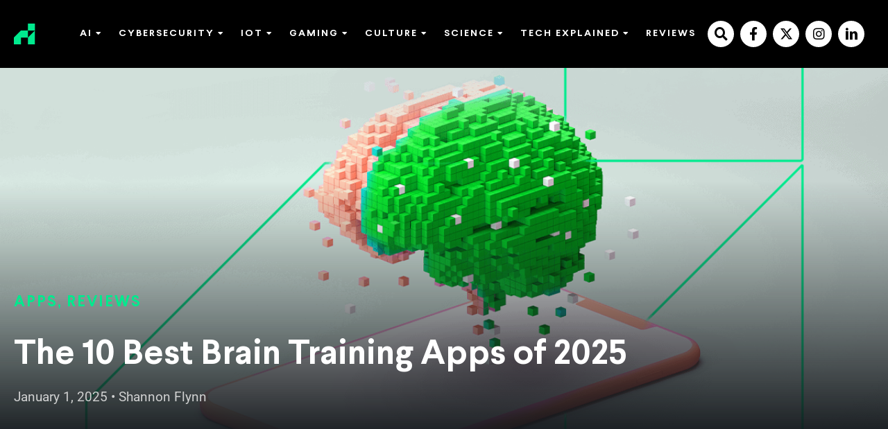

--- FILE ---
content_type: text/html; charset=UTF-8
request_url: https://rehack.com/culture/apps/the-best-brain-training-apps/
body_size: 82488
content:
<!DOCTYPE html>
<html lang="en-US">
<head><meta charset="UTF-8" /><script>if(navigator.userAgent.match(/MSIE|Internet Explorer/i)||navigator.userAgent.match(/Trident\/7\..*?rv:11/i)){var href=document.location.href;if(!href.match(/[?&]nowprocket/)){if(href.indexOf("?")==-1){if(href.indexOf("#")==-1){document.location.href=href+"?nowprocket=1"}else{document.location.href=href.replace("#","?nowprocket=1#")}}else{if(href.indexOf("#")==-1){document.location.href=href+"&nowprocket=1"}else{document.location.href=href.replace("#","&nowprocket=1#")}}}}</script><script>(()=>{class RocketLazyLoadScripts{constructor(){this.v="2.0.3",this.userEvents=["keydown","keyup","mousedown","mouseup","mousemove","mouseover","mouseenter","mouseout","mouseleave","touchmove","touchstart","touchend","touchcancel","wheel","click","dblclick","input","visibilitychange"],this.attributeEvents=["onblur","onclick","oncontextmenu","ondblclick","onfocus","onmousedown","onmouseenter","onmouseleave","onmousemove","onmouseout","onmouseover","onmouseup","onmousewheel","onscroll","onsubmit"]}async t(){this.i(),this.o(),/iP(ad|hone)/.test(navigator.userAgent)&&this.h(),this.u(),this.l(this),this.m(),this.k(this),this.p(this),this._(),await Promise.all([this.R(),this.L()]),this.lastBreath=Date.now(),this.S(this),this.P(),this.D(),this.O(),this.M(),await this.C(this.delayedScripts.normal),await this.C(this.delayedScripts.defer),await this.C(this.delayedScripts.async),this.F("domReady"),await this.T(),await this.j(),await this.I(),this.F("windowLoad"),await this.A(),window.dispatchEvent(new Event("rocket-allScriptsLoaded")),this.everythingLoaded=!0,this.lastTouchEnd&&await new Promise((t=>setTimeout(t,500-Date.now()+this.lastTouchEnd))),this.H(),this.F("all"),this.U(),this.W()}i(){this.CSPIssue=sessionStorage.getItem("rocketCSPIssue"),document.addEventListener("securitypolicyviolation",(t=>{this.CSPIssue||"script-src-elem"!==t.violatedDirective||"data"!==t.blockedURI||(this.CSPIssue=!0,sessionStorage.setItem("rocketCSPIssue",!0))}),{isRocket:!0})}o(){window.addEventListener("pageshow",(t=>{this.persisted=t.persisted,this.realWindowLoadedFired=!0}),{isRocket:!0}),window.addEventListener("pagehide",(()=>{this.onFirstUserAction=null}),{isRocket:!0})}h(){let t;function e(e){t=e}window.addEventListener("touchstart",e,{isRocket:!0}),window.addEventListener("touchend",(function i(o){Math.abs(o.changedTouches[0].pageX-t.changedTouches[0].pageX)<10&&Math.abs(o.changedTouches[0].pageY-t.changedTouches[0].pageY)<10&&o.timeStamp-t.timeStamp<200&&(o.target.dispatchEvent(new PointerEvent("click",{target:o.target,bubbles:!0,cancelable:!0,detail:1})),event.preventDefault(),window.removeEventListener("touchstart",e,{isRocket:!0}),window.removeEventListener("touchend",i,{isRocket:!0}))}),{isRocket:!0})}q(t){this.userActionTriggered||("mousemove"!==t.type||this.firstMousemoveIgnored?"keyup"===t.type||"mouseover"===t.type||"mouseout"===t.type||(this.userActionTriggered=!0,this.onFirstUserAction&&this.onFirstUserAction()):this.firstMousemoveIgnored=!0),"click"===t.type&&t.preventDefault(),this.savedUserEvents.length>0&&(t.stopPropagation(),t.stopImmediatePropagation()),"touchstart"===this.lastEvent&&"touchend"===t.type&&(this.lastTouchEnd=Date.now()),"click"===t.type&&(this.lastTouchEnd=0),this.lastEvent=t.type,this.savedUserEvents.push(t)}u(){this.savedUserEvents=[],this.userEventHandler=this.q.bind(this),this.userEvents.forEach((t=>window.addEventListener(t,this.userEventHandler,{passive:!1,isRocket:!0})))}U(){this.userEvents.forEach((t=>window.removeEventListener(t,this.userEventHandler,{passive:!1,isRocket:!0}))),this.savedUserEvents.forEach((t=>{t.target.dispatchEvent(new window[t.constructor.name](t.type,t))}))}m(){this.eventsMutationObserver=new MutationObserver((t=>{const e="return false";for(const i of t){if("attributes"===i.type){const t=i.target.getAttribute(i.attributeName);t&&t!==e&&(i.target.setAttribute("data-rocket-"+i.attributeName,t),i.target["rocket"+i.attributeName]=new Function("event",t),i.target.setAttribute(i.attributeName,e))}"childList"===i.type&&i.addedNodes.forEach((t=>{if(t.nodeType===Node.ELEMENT_NODE)for(const i of t.attributes)this.attributeEvents.includes(i.name)&&i.value&&""!==i.value&&(t.setAttribute("data-rocket-"+i.name,i.value),t["rocket"+i.name]=new Function("event",i.value),t.setAttribute(i.name,e))}))}})),this.eventsMutationObserver.observe(document,{subtree:!0,childList:!0,attributeFilter:this.attributeEvents})}H(){this.eventsMutationObserver.disconnect(),this.attributeEvents.forEach((t=>{document.querySelectorAll("[data-rocket-"+t+"]").forEach((e=>{e.setAttribute(t,e.getAttribute("data-rocket-"+t)),e.removeAttribute("data-rocket-"+t)}))}))}k(t){Object.defineProperty(HTMLElement.prototype,"onclick",{get(){return this.rocketonclick||null},set(e){this.rocketonclick=e,this.setAttribute(t.everythingLoaded?"onclick":"data-rocket-onclick","this.rocketonclick(event)")}})}S(t){function e(e,i){let o=e[i];e[i]=null,Object.defineProperty(e,i,{get:()=>o,set(s){t.everythingLoaded?o=s:e["rocket"+i]=o=s}})}e(document,"onreadystatechange"),e(window,"onload"),e(window,"onpageshow");try{Object.defineProperty(document,"readyState",{get:()=>t.rocketReadyState,set(e){t.rocketReadyState=e},configurable:!0}),document.readyState="loading"}catch(t){console.log("WPRocket DJE readyState conflict, bypassing")}}l(t){this.originalAddEventListener=EventTarget.prototype.addEventListener,this.originalRemoveEventListener=EventTarget.prototype.removeEventListener,this.savedEventListeners=[],EventTarget.prototype.addEventListener=function(e,i,o){o&&o.isRocket||!t.B(e,this)&&!t.userEvents.includes(e)||t.B(e,this)&&!t.userActionTriggered||e.startsWith("rocket-")||t.everythingLoaded?t.originalAddEventListener.call(this,e,i,o):t.savedEventListeners.push({target:this,remove:!1,type:e,func:i,options:o})},EventTarget.prototype.removeEventListener=function(e,i,o){o&&o.isRocket||!t.B(e,this)&&!t.userEvents.includes(e)||t.B(e,this)&&!t.userActionTriggered||e.startsWith("rocket-")||t.everythingLoaded?t.originalRemoveEventListener.call(this,e,i,o):t.savedEventListeners.push({target:this,remove:!0,type:e,func:i,options:o})}}F(t){"all"===t&&(EventTarget.prototype.addEventListener=this.originalAddEventListener,EventTarget.prototype.removeEventListener=this.originalRemoveEventListener),this.savedEventListeners=this.savedEventListeners.filter((e=>{let i=e.type,o=e.target||window;return"domReady"===t&&"DOMContentLoaded"!==i&&"readystatechange"!==i||("windowLoad"===t&&"load"!==i&&"readystatechange"!==i&&"pageshow"!==i||(this.B(i,o)&&(i="rocket-"+i),e.remove?o.removeEventListener(i,e.func,e.options):o.addEventListener(i,e.func,e.options),!1))}))}p(t){let e;function i(e){return t.everythingLoaded?e:e.split(" ").map((t=>"load"===t||t.startsWith("load.")?"rocket-jquery-load":t)).join(" ")}function o(o){function s(e){const s=o.fn[e];o.fn[e]=o.fn.init.prototype[e]=function(){return this[0]===window&&t.userActionTriggered&&("string"==typeof arguments[0]||arguments[0]instanceof String?arguments[0]=i(arguments[0]):"object"==typeof arguments[0]&&Object.keys(arguments[0]).forEach((t=>{const e=arguments[0][t];delete arguments[0][t],arguments[0][i(t)]=e}))),s.apply(this,arguments),this}}if(o&&o.fn&&!t.allJQueries.includes(o)){const e={DOMContentLoaded:[],"rocket-DOMContentLoaded":[]};for(const t in e)document.addEventListener(t,(()=>{e[t].forEach((t=>t()))}),{isRocket:!0});o.fn.ready=o.fn.init.prototype.ready=function(i){function s(){parseInt(o.fn.jquery)>2?setTimeout((()=>i.bind(document)(o))):i.bind(document)(o)}return t.realDomReadyFired?!t.userActionTriggered||t.fauxDomReadyFired?s():e["rocket-DOMContentLoaded"].push(s):e.DOMContentLoaded.push(s),o([])},s("on"),s("one"),s("off"),t.allJQueries.push(o)}e=o}t.allJQueries=[],o(window.jQuery),Object.defineProperty(window,"jQuery",{get:()=>e,set(t){o(t)}})}P(){const t=new Map;document.write=document.writeln=function(e){const i=document.currentScript,o=document.createRange(),s=i.parentElement;let n=t.get(i);void 0===n&&(n=i.nextSibling,t.set(i,n));const c=document.createDocumentFragment();o.setStart(c,0),c.appendChild(o.createContextualFragment(e)),s.insertBefore(c,n)}}async R(){return new Promise((t=>{this.userActionTriggered?t():this.onFirstUserAction=t}))}async L(){return new Promise((t=>{document.addEventListener("DOMContentLoaded",(()=>{this.realDomReadyFired=!0,t()}),{isRocket:!0})}))}async I(){return this.realWindowLoadedFired?Promise.resolve():new Promise((t=>{window.addEventListener("load",t,{isRocket:!0})}))}M(){this.pendingScripts=[];this.scriptsMutationObserver=new MutationObserver((t=>{for(const e of t)e.addedNodes.forEach((t=>{"SCRIPT"!==t.tagName||t.noModule||t.isWPRocket||this.pendingScripts.push({script:t,promise:new Promise((e=>{const i=()=>{const i=this.pendingScripts.findIndex((e=>e.script===t));i>=0&&this.pendingScripts.splice(i,1),e()};t.addEventListener("load",i,{isRocket:!0}),t.addEventListener("error",i,{isRocket:!0}),setTimeout(i,1e3)}))})}))})),this.scriptsMutationObserver.observe(document,{childList:!0,subtree:!0})}async j(){await this.J(),this.pendingScripts.length?(await this.pendingScripts[0].promise,await this.j()):this.scriptsMutationObserver.disconnect()}D(){this.delayedScripts={normal:[],async:[],defer:[]},document.querySelectorAll("script[type$=rocketlazyloadscript]").forEach((t=>{t.hasAttribute("data-rocket-src")?t.hasAttribute("async")&&!1!==t.async?this.delayedScripts.async.push(t):t.hasAttribute("defer")&&!1!==t.defer||"module"===t.getAttribute("data-rocket-type")?this.delayedScripts.defer.push(t):this.delayedScripts.normal.push(t):this.delayedScripts.normal.push(t)}))}async _(){await this.L();let t=[];document.querySelectorAll("script[type$=rocketlazyloadscript][data-rocket-src]").forEach((e=>{let i=e.getAttribute("data-rocket-src");if(i&&!i.startsWith("data:")){i.startsWith("//")&&(i=location.protocol+i);try{const o=new URL(i).origin;o!==location.origin&&t.push({src:o,crossOrigin:e.crossOrigin||"module"===e.getAttribute("data-rocket-type")})}catch(t){}}})),t=[...new Map(t.map((t=>[JSON.stringify(t),t]))).values()],this.N(t,"preconnect")}async $(t){if(await this.G(),!0!==t.noModule||!("noModule"in HTMLScriptElement.prototype))return new Promise((e=>{let i;function o(){(i||t).setAttribute("data-rocket-status","executed"),e()}try{if(navigator.userAgent.includes("Firefox/")||""===navigator.vendor||this.CSPIssue)i=document.createElement("script"),[...t.attributes].forEach((t=>{let e=t.nodeName;"type"!==e&&("data-rocket-type"===e&&(e="type"),"data-rocket-src"===e&&(e="src"),i.setAttribute(e,t.nodeValue))})),t.text&&(i.text=t.text),t.nonce&&(i.nonce=t.nonce),i.hasAttribute("src")?(i.addEventListener("load",o,{isRocket:!0}),i.addEventListener("error",(()=>{i.setAttribute("data-rocket-status","failed-network"),e()}),{isRocket:!0}),setTimeout((()=>{i.isConnected||e()}),1)):(i.text=t.text,o()),i.isWPRocket=!0,t.parentNode.replaceChild(i,t);else{const i=t.getAttribute("data-rocket-type"),s=t.getAttribute("data-rocket-src");i?(t.type=i,t.removeAttribute("data-rocket-type")):t.removeAttribute("type"),t.addEventListener("load",o,{isRocket:!0}),t.addEventListener("error",(i=>{this.CSPIssue&&i.target.src.startsWith("data:")?(console.log("WPRocket: CSP fallback activated"),t.removeAttribute("src"),this.$(t).then(e)):(t.setAttribute("data-rocket-status","failed-network"),e())}),{isRocket:!0}),s?(t.fetchPriority="high",t.removeAttribute("data-rocket-src"),t.src=s):t.src="data:text/javascript;base64,"+window.btoa(unescape(encodeURIComponent(t.text)))}}catch(i){t.setAttribute("data-rocket-status","failed-transform"),e()}}));t.setAttribute("data-rocket-status","skipped")}async C(t){const e=t.shift();return e?(e.isConnected&&await this.$(e),this.C(t)):Promise.resolve()}O(){this.N([...this.delayedScripts.normal,...this.delayedScripts.defer,...this.delayedScripts.async],"preload")}N(t,e){this.trash=this.trash||[];let i=!0;var o=document.createDocumentFragment();t.forEach((t=>{const s=t.getAttribute&&t.getAttribute("data-rocket-src")||t.src;if(s&&!s.startsWith("data:")){const n=document.createElement("link");n.href=s,n.rel=e,"preconnect"!==e&&(n.as="script",n.fetchPriority=i?"high":"low"),t.getAttribute&&"module"===t.getAttribute("data-rocket-type")&&(n.crossOrigin=!0),t.crossOrigin&&(n.crossOrigin=t.crossOrigin),t.integrity&&(n.integrity=t.integrity),t.nonce&&(n.nonce=t.nonce),o.appendChild(n),this.trash.push(n),i=!1}})),document.head.appendChild(o)}W(){this.trash.forEach((t=>t.remove()))}async T(){try{document.readyState="interactive"}catch(t){}this.fauxDomReadyFired=!0;try{await this.G(),document.dispatchEvent(new Event("rocket-readystatechange")),await this.G(),document.rocketonreadystatechange&&document.rocketonreadystatechange(),await this.G(),document.dispatchEvent(new Event("rocket-DOMContentLoaded")),await this.G(),window.dispatchEvent(new Event("rocket-DOMContentLoaded"))}catch(t){console.error(t)}}async A(){try{document.readyState="complete"}catch(t){}try{await this.G(),document.dispatchEvent(new Event("rocket-readystatechange")),await this.G(),document.rocketonreadystatechange&&document.rocketonreadystatechange(),await this.G(),window.dispatchEvent(new Event("rocket-load")),await this.G(),window.rocketonload&&window.rocketonload(),await this.G(),this.allJQueries.forEach((t=>t(window).trigger("rocket-jquery-load"))),await this.G();const t=new Event("rocket-pageshow");t.persisted=this.persisted,window.dispatchEvent(t),await this.G(),window.rocketonpageshow&&window.rocketonpageshow({persisted:this.persisted})}catch(t){console.error(t)}}async G(){Date.now()-this.lastBreath>45&&(await this.J(),this.lastBreath=Date.now())}async J(){return document.hidden?new Promise((t=>setTimeout(t))):new Promise((t=>requestAnimationFrame(t)))}B(t,e){return e===document&&"readystatechange"===t||(e===document&&"DOMContentLoaded"===t||(e===window&&"DOMContentLoaded"===t||(e===window&&"load"===t||e===window&&"pageshow"===t)))}static run(){(new RocketLazyLoadScripts).t()}}RocketLazyLoadScripts.run()})();</script>

<meta name='viewport' content='width=device-width, initial-scale=1.0' />
<meta http-equiv='X-UA-Compatible' content='IE=edge' />
<link rel="profile" href="https://gmpg.org/xfn/11" />
<script data-cfasync="false" data-no-defer="1" data-no-minify="1" data-no-optimize="1">var ewww_webp_supported=!1;function check_webp_feature(A,e){var w;e=void 0!==e?e:function(){},ewww_webp_supported?e(ewww_webp_supported):((w=new Image).onload=function(){ewww_webp_supported=0<w.width&&0<w.height,e&&e(ewww_webp_supported)},w.onerror=function(){e&&e(!1)},w.src="data:image/webp;base64,"+{alpha:"UklGRkoAAABXRUJQVlA4WAoAAAAQAAAAAAAAAAAAQUxQSAwAAAARBxAR/Q9ERP8DAABWUDggGAAAABQBAJ0BKgEAAQAAAP4AAA3AAP7mtQAAAA=="}[A])}check_webp_feature("alpha");</script><script data-cfasync="false" data-no-defer="1" data-no-minify="1" data-no-optimize="1">var Arrive=function(c,w){"use strict";if(c.MutationObserver&&"undefined"!=typeof HTMLElement){var r,a=0,u=(r=HTMLElement.prototype.matches||HTMLElement.prototype.webkitMatchesSelector||HTMLElement.prototype.mozMatchesSelector||HTMLElement.prototype.msMatchesSelector,{matchesSelector:function(e,t){return e instanceof HTMLElement&&r.call(e,t)},addMethod:function(e,t,r){var a=e[t];e[t]=function(){return r.length==arguments.length?r.apply(this,arguments):"function"==typeof a?a.apply(this,arguments):void 0}},callCallbacks:function(e,t){t&&t.options.onceOnly&&1==t.firedElems.length&&(e=[e[0]]);for(var r,a=0;r=e[a];a++)r&&r.callback&&r.callback.call(r.elem,r.elem);t&&t.options.onceOnly&&1==t.firedElems.length&&t.me.unbindEventWithSelectorAndCallback.call(t.target,t.selector,t.callback)},checkChildNodesRecursively:function(e,t,r,a){for(var i,n=0;i=e[n];n++)r(i,t,a)&&a.push({callback:t.callback,elem:i}),0<i.childNodes.length&&u.checkChildNodesRecursively(i.childNodes,t,r,a)},mergeArrays:function(e,t){var r,a={};for(r in e)e.hasOwnProperty(r)&&(a[r]=e[r]);for(r in t)t.hasOwnProperty(r)&&(a[r]=t[r]);return a},toElementsArray:function(e){return e=void 0!==e&&("number"!=typeof e.length||e===c)?[e]:e}}),e=(l.prototype.addEvent=function(e,t,r,a){a={target:e,selector:t,options:r,callback:a,firedElems:[]};return this._beforeAdding&&this._beforeAdding(a),this._eventsBucket.push(a),a},l.prototype.removeEvent=function(e){for(var t,r=this._eventsBucket.length-1;t=this._eventsBucket[r];r--)e(t)&&(this._beforeRemoving&&this._beforeRemoving(t),(t=this._eventsBucket.splice(r,1))&&t.length&&(t[0].callback=null))},l.prototype.beforeAdding=function(e){this._beforeAdding=e},l.prototype.beforeRemoving=function(e){this._beforeRemoving=e},l),t=function(i,n){var o=new e,l=this,s={fireOnAttributesModification:!1};return o.beforeAdding(function(t){var e=t.target;e!==c.document&&e!==c||(e=document.getElementsByTagName("html")[0]);var r=new MutationObserver(function(e){n.call(this,e,t)}),a=i(t.options);r.observe(e,a),t.observer=r,t.me=l}),o.beforeRemoving(function(e){e.observer.disconnect()}),this.bindEvent=function(e,t,r){t=u.mergeArrays(s,t);for(var a=u.toElementsArray(this),i=0;i<a.length;i++)o.addEvent(a[i],e,t,r)},this.unbindEvent=function(){var r=u.toElementsArray(this);o.removeEvent(function(e){for(var t=0;t<r.length;t++)if(this===w||e.target===r[t])return!0;return!1})},this.unbindEventWithSelectorOrCallback=function(r){var a=u.toElementsArray(this),i=r,e="function"==typeof r?function(e){for(var t=0;t<a.length;t++)if((this===w||e.target===a[t])&&e.callback===i)return!0;return!1}:function(e){for(var t=0;t<a.length;t++)if((this===w||e.target===a[t])&&e.selector===r)return!0;return!1};o.removeEvent(e)},this.unbindEventWithSelectorAndCallback=function(r,a){var i=u.toElementsArray(this);o.removeEvent(function(e){for(var t=0;t<i.length;t++)if((this===w||e.target===i[t])&&e.selector===r&&e.callback===a)return!0;return!1})},this},i=new function(){var s={fireOnAttributesModification:!1,onceOnly:!1,existing:!1};function n(e,t,r){return!(!u.matchesSelector(e,t.selector)||(e._id===w&&(e._id=a++),-1!=t.firedElems.indexOf(e._id)))&&(t.firedElems.push(e._id),!0)}var c=(i=new t(function(e){var t={attributes:!1,childList:!0,subtree:!0};return e.fireOnAttributesModification&&(t.attributes=!0),t},function(e,i){e.forEach(function(e){var t=e.addedNodes,r=e.target,a=[];null!==t&&0<t.length?u.checkChildNodesRecursively(t,i,n,a):"attributes"===e.type&&n(r,i)&&a.push({callback:i.callback,elem:r}),u.callCallbacks(a,i)})})).bindEvent;return i.bindEvent=function(e,t,r){t=void 0===r?(r=t,s):u.mergeArrays(s,t);var a=u.toElementsArray(this);if(t.existing){for(var i=[],n=0;n<a.length;n++)for(var o=a[n].querySelectorAll(e),l=0;l<o.length;l++)i.push({callback:r,elem:o[l]});if(t.onceOnly&&i.length)return r.call(i[0].elem,i[0].elem);setTimeout(u.callCallbacks,1,i)}c.call(this,e,t,r)},i},o=new function(){var a={};function i(e,t){return u.matchesSelector(e,t.selector)}var n=(o=new t(function(){return{childList:!0,subtree:!0}},function(e,r){e.forEach(function(e){var t=e.removedNodes,e=[];null!==t&&0<t.length&&u.checkChildNodesRecursively(t,r,i,e),u.callCallbacks(e,r)})})).bindEvent;return o.bindEvent=function(e,t,r){t=void 0===r?(r=t,a):u.mergeArrays(a,t),n.call(this,e,t,r)},o};d(HTMLElement.prototype),d(NodeList.prototype),d(HTMLCollection.prototype),d(HTMLDocument.prototype),d(Window.prototype);var n={};return s(i,n,"unbindAllArrive"),s(o,n,"unbindAllLeave"),n}function l(){this._eventsBucket=[],this._beforeAdding=null,this._beforeRemoving=null}function s(e,t,r){u.addMethod(t,r,e.unbindEvent),u.addMethod(t,r,e.unbindEventWithSelectorOrCallback),u.addMethod(t,r,e.unbindEventWithSelectorAndCallback)}function d(e){e.arrive=i.bindEvent,s(i,e,"unbindArrive"),e.leave=o.bindEvent,s(o,e,"unbindLeave")}}(window,void 0),ewww_webp_supported=!1;function check_webp_feature(e,t){var r;ewww_webp_supported?t(ewww_webp_supported):((r=new Image).onload=function(){ewww_webp_supported=0<r.width&&0<r.height,t(ewww_webp_supported)},r.onerror=function(){t(!1)},r.src="data:image/webp;base64,"+{alpha:"UklGRkoAAABXRUJQVlA4WAoAAAAQAAAAAAAAAAAAQUxQSAwAAAARBxAR/Q9ERP8DAABWUDggGAAAABQBAJ0BKgEAAQAAAP4AAA3AAP7mtQAAAA==",animation:"UklGRlIAAABXRUJQVlA4WAoAAAASAAAAAAAAAAAAQU5JTQYAAAD/////AABBTk1GJgAAAAAAAAAAAAAAAAAAAGQAAABWUDhMDQAAAC8AAAAQBxAREYiI/gcA"}[e])}function ewwwLoadImages(e){if(e){for(var t=document.querySelectorAll(".batch-image img, .image-wrapper a, .ngg-pro-masonry-item a, .ngg-galleria-offscreen-seo-wrapper a"),r=0,a=t.length;r<a;r++)ewwwAttr(t[r],"data-src",t[r].getAttribute("data-webp")),ewwwAttr(t[r],"data-thumbnail",t[r].getAttribute("data-webp-thumbnail"));for(var i=document.querySelectorAll("div.woocommerce-product-gallery__image"),r=0,a=i.length;r<a;r++)ewwwAttr(i[r],"data-thumb",i[r].getAttribute("data-webp-thumb"))}for(var n=document.querySelectorAll("video"),r=0,a=n.length;r<a;r++)ewwwAttr(n[r],"poster",e?n[r].getAttribute("data-poster-webp"):n[r].getAttribute("data-poster-image"));for(var o,l=document.querySelectorAll("img.ewww_webp_lazy_load"),r=0,a=l.length;r<a;r++)e&&(ewwwAttr(l[r],"data-lazy-srcset",l[r].getAttribute("data-lazy-srcset-webp")),ewwwAttr(l[r],"data-srcset",l[r].getAttribute("data-srcset-webp")),ewwwAttr(l[r],"data-lazy-src",l[r].getAttribute("data-lazy-src-webp")),ewwwAttr(l[r],"data-src",l[r].getAttribute("data-src-webp")),ewwwAttr(l[r],"data-orig-file",l[r].getAttribute("data-webp-orig-file")),ewwwAttr(l[r],"data-medium-file",l[r].getAttribute("data-webp-medium-file")),ewwwAttr(l[r],"data-large-file",l[r].getAttribute("data-webp-large-file")),null!=(o=l[r].getAttribute("srcset"))&&!1!==o&&o.includes("R0lGOD")&&ewwwAttr(l[r],"src",l[r].getAttribute("data-lazy-src-webp"))),l[r].className=l[r].className.replace(/\bewww_webp_lazy_load\b/,"");for(var s=document.querySelectorAll(".ewww_webp"),r=0,a=s.length;r<a;r++)e?(ewwwAttr(s[r],"srcset",s[r].getAttribute("data-srcset-webp")),ewwwAttr(s[r],"src",s[r].getAttribute("data-src-webp")),ewwwAttr(s[r],"data-orig-file",s[r].getAttribute("data-webp-orig-file")),ewwwAttr(s[r],"data-medium-file",s[r].getAttribute("data-webp-medium-file")),ewwwAttr(s[r],"data-large-file",s[r].getAttribute("data-webp-large-file")),ewwwAttr(s[r],"data-large_image",s[r].getAttribute("data-webp-large_image")),ewwwAttr(s[r],"data-src",s[r].getAttribute("data-webp-src"))):(ewwwAttr(s[r],"srcset",s[r].getAttribute("data-srcset-img")),ewwwAttr(s[r],"src",s[r].getAttribute("data-src-img"))),s[r].className=s[r].className.replace(/\bewww_webp\b/,"ewww_webp_loaded");window.jQuery&&jQuery.fn.isotope&&jQuery.fn.imagesLoaded&&(jQuery(".fusion-posts-container-infinite").imagesLoaded(function(){jQuery(".fusion-posts-container-infinite").hasClass("isotope")&&jQuery(".fusion-posts-container-infinite").isotope()}),jQuery(".fusion-portfolio:not(.fusion-recent-works) .fusion-portfolio-wrapper").imagesLoaded(function(){jQuery(".fusion-portfolio:not(.fusion-recent-works) .fusion-portfolio-wrapper").isotope()}))}function ewwwWebPInit(e){ewwwLoadImages(e),ewwwNggLoadGalleries(e),document.arrive(".ewww_webp",function(){ewwwLoadImages(e)}),document.arrive(".ewww_webp_lazy_load",function(){ewwwLoadImages(e)}),document.arrive("videos",function(){ewwwLoadImages(e)}),"loading"==document.readyState?document.addEventListener("DOMContentLoaded",ewwwJSONParserInit):("undefined"!=typeof galleries&&ewwwNggParseGalleries(e),ewwwWooParseVariations(e))}function ewwwAttr(e,t,r){null!=r&&!1!==r&&e.setAttribute(t,r)}function ewwwJSONParserInit(){"undefined"!=typeof galleries&&check_webp_feature("alpha",ewwwNggParseGalleries),check_webp_feature("alpha",ewwwWooParseVariations)}function ewwwWooParseVariations(e){if(e)for(var t=document.querySelectorAll("form.variations_form"),r=0,a=t.length;r<a;r++){var i=t[r].getAttribute("data-product_variations"),n=!1;try{for(var o in i=JSON.parse(i))void 0!==i[o]&&void 0!==i[o].image&&(void 0!==i[o].image.src_webp&&(i[o].image.src=i[o].image.src_webp,n=!0),void 0!==i[o].image.srcset_webp&&(i[o].image.srcset=i[o].image.srcset_webp,n=!0),void 0!==i[o].image.full_src_webp&&(i[o].image.full_src=i[o].image.full_src_webp,n=!0),void 0!==i[o].image.gallery_thumbnail_src_webp&&(i[o].image.gallery_thumbnail_src=i[o].image.gallery_thumbnail_src_webp,n=!0),void 0!==i[o].image.thumb_src_webp&&(i[o].image.thumb_src=i[o].image.thumb_src_webp,n=!0));n&&ewwwAttr(t[r],"data-product_variations",JSON.stringify(i))}catch(e){}}}function ewwwNggParseGalleries(e){if(e)for(var t in galleries){var r=galleries[t];galleries[t].images_list=ewwwNggParseImageList(r.images_list)}}function ewwwNggLoadGalleries(e){e&&document.addEventListener("ngg.galleria.themeadded",function(e,t){window.ngg_galleria._create_backup=window.ngg_galleria.create,window.ngg_galleria.create=function(e,t){var r=$(e).data("id");return galleries["gallery_"+r].images_list=ewwwNggParseImageList(galleries["gallery_"+r].images_list),window.ngg_galleria._create_backup(e,t)}})}function ewwwNggParseImageList(e){for(var t in e){var r=e[t];if(void 0!==r["image-webp"]&&(e[t].image=r["image-webp"],delete e[t]["image-webp"]),void 0!==r["thumb-webp"]&&(e[t].thumb=r["thumb-webp"],delete e[t]["thumb-webp"]),void 0!==r.full_image_webp&&(e[t].full_image=r.full_image_webp,delete e[t].full_image_webp),void 0!==r.srcsets)for(var a in r.srcsets)nggSrcset=r.srcsets[a],void 0!==r.srcsets[a+"-webp"]&&(e[t].srcsets[a]=r.srcsets[a+"-webp"],delete e[t].srcsets[a+"-webp"]);if(void 0!==r.full_srcsets)for(var i in r.full_srcsets)nggFSrcset=r.full_srcsets[i],void 0!==r.full_srcsets[i+"-webp"]&&(e[t].full_srcsets[i]=r.full_srcsets[i+"-webp"],delete e[t].full_srcsets[i+"-webp"])}return e}check_webp_feature("alpha",ewwwWebPInit);</script><link rel="dns-prefetch" href="//cdn.hu-manity.co" />
		<!-- Cookie Compliance -->
		<script type="rocketlazyloadscript" data-rocket-type="text/javascript">var huOptions = {"appID":"rehackcom-a9830a9","currentLanguage":"en","blocking":false,"globalCookie":false,"privacyConsent":true,"forms":[]};</script>
		<script type="rocketlazyloadscript" data-rocket-type="text/javascript" data-rocket-src="https://cdn.hu-manity.co/hu-banner.min.js" data-rocket-defer defer></script><meta name='robots' content='index, follow, max-image-preview:large, max-snippet:-1, max-video-preview:-1' />
	<style></style>
	
<!-- Google Tag Manager for WordPress by gtm4wp.com -->
<script data-cfasync="false" data-pagespeed-no-defer>
	var gtm4wp_datalayer_name = "dataLayer";
	var dataLayer = dataLayer || [];
</script>
<!-- End Google Tag Manager for WordPress by gtm4wp.com -->
	<!-- This site is optimized with the Yoast SEO plugin v25.8 - https://yoast.com/wordpress/plugins/seo/ -->
	<title>The 10 Best Brain Training Apps of 2025 - ReHack</title>
<link crossorigin data-rocket-preconnect href="https://scripts.grow.me" rel="preconnect">
<link crossorigin data-rocket-preconnect href="https://exchange.journeymv.com" rel="preconnect">
<link crossorigin data-rocket-preconnect href="https://scripts.journeymv.com" rel="preconnect">
<link crossorigin data-rocket-preconnect href="https://fonts.googleapis.com" rel="preconnect">
<link crossorigin data-rocket-preconnect href="https://fonts.gstatic.com" rel="preconnect">
<link crossorigin data-rocket-preconnect href="https://scripts.scriptwrapper.com" rel="preconnect">
<link crossorigin data-rocket-preconnect href="https://eu-us.consentmanager.net" rel="preconnect">
<link crossorigin data-rocket-preconnect href="https://eu-us-cdn.consentmanager.net" rel="preconnect">
<link data-rocket-preload as="style" href="https://fonts.googleapis.com/css?family=Roboto%3A300%2C400%2C700&#038;display=swap" rel="preload">
<link crossorigin data-rocket-preload as="font" href="https://rehack.com/wp-content/plugins/bb-plugin/fonts/fontawesome/5.15.4/webfonts/fa-brands-400.woff2" rel="preload">
<link crossorigin data-rocket-preload as="font" href="https://rehack.com/wp-content/plugins/bb-plugin/fonts/fontawesome/5.15.4/webfonts/fa-regular-400.woff2" rel="preload">
<link crossorigin data-rocket-preload as="font" href="https://rehack.com/wp-content/plugins/bb-plugin/fonts/fontawesome/5.15.4/webfonts/fa-solid-900.woff2" rel="preload">
<link crossorigin data-rocket-preload as="font" href="https://rehack.com/wp-content/uploads/bb-plugin/icons/icon-1727203370/fonts/icomoon.ttf?5ecsmg" rel="preload">
<link crossorigin data-rocket-preload as="font" href="https://rehack.com/wp-content/uploads/bb-plugin/icons/ultimate-icons/fonts/Ultimate-Icons.ttf?1ddi1j" rel="preload">
<link crossorigin data-rocket-preload as="font" href="https://rehack.com/wp-content/themes/fx-theme/fonts/Larsseit-Bold.woff2" rel="preload">
<link crossorigin data-rocket-preload as="font" href="https://rehack.com/wp-content/themes/fx-theme/fonts/Larsseit-ExtraBold.woff2" rel="preload">
<link crossorigin data-rocket-preload as="font" href="https://fonts.gstatic.com/s/roboto/v48/KFO7CnqEu92Fr1ME7kSn66aGLdTylUAMa3yUBA.woff2" rel="preload">
<link href="https://fonts.googleapis.com/css?family=Roboto%3A300%2C400%2C700&#038;display=swap" media="print" onload="this.media=&#039;all&#039;" rel="stylesheet">
<noscript><link rel="stylesheet" href="https://fonts.googleapis.com/css?family=Roboto%3A300%2C400%2C700&#038;display=swap"></noscript>
<style id="wpr-usedcss">img:is([sizes=auto i],[sizes^="auto," i]){contain-intrinsic-size:3000px 1500px}.wp-block-separator{border:none;border-top:2px solid}:root :where(.wp-block-separator.is-style-dots){height:auto;line-height:1;text-align:center}:root :where(.wp-block-separator.is-style-dots):before{color:currentColor;content:"···";font-family:serif;font-size:1.5em;letter-spacing:2em;padding-left:2em}.wp-block-separator.has-css-opacity{opacity:.4}.wp-block-separator{border:none;border-bottom:2px solid;margin-left:auto;margin-right:auto}.wp-block-separator:not(.is-style-wide):not(.is-style-dots){width:100px}:root :where(p.has-background){padding:1.25em 2.375em}:where(p.has-text-color:not(.has-link-color)) a{color:inherit}img.emoji{display:inline!important;border:none!important;box-shadow:none!important;height:1em!important;width:1em!important;margin:0 .07em!important;vertical-align:-.1em!important;background:0 0!important;padding:0!important}:root{--wp-admin-theme-color:#007cba;--wp-admin-theme-color--rgb:0,124,186;--wp-admin-theme-color-darker-10:#006ba1;--wp-admin-theme-color-darker-10--rgb:0,107,161;--wp-admin-theme-color-darker-20:#005a87;--wp-admin-theme-color-darker-20--rgb:0,90,135;--wp-admin-border-width-focus:2px;--wp-block-synced-color:#7a00df;--wp-block-synced-color--rgb:122,0,223;--wp-bound-block-color:var(--wp-block-synced-color)}@media (min-resolution:192dpi){:root{--wp-admin-border-width-focus:1.5px}}:root{--wp--preset--font-size--normal:16px;--wp--preset--font-size--huge:42px}.screen-reader-text{border:0;clip:rect(1px,1px,1px,1px);clip-path:inset(50%);height:1px;margin:-1px;overflow:hidden;padding:0;position:absolute;width:1px;word-wrap:normal!important}.screen-reader-text:focus{background-color:#ddd;clip:auto!important;clip-path:none;color:#444;display:block;font-size:1em;height:auto;left:5px;line-height:normal;padding:15px 23px 14px;text-decoration:none;top:5px;width:auto;z-index:100000}html :where(.has-border-color){border-style:solid}html :where([style*=border-top-color]){border-top-style:solid}html :where([style*=border-right-color]){border-right-style:solid}html :where([style*=border-bottom-color]){border-bottom-style:solid}html :where([style*=border-left-color]){border-left-style:solid}html :where([style*=border-width]){border-style:solid}html :where([style*=border-top-width]){border-top-style:solid}html :where([style*=border-right-width]){border-right-style:solid}html :where([style*=border-bottom-width]){border-bottom-style:solid}html :where([style*=border-left-width]){border-left-style:solid}html :where(img[class*=wp-image-]){height:auto;max-width:100%}:where(figure){margin:0 0 1em}html :where(.is-position-sticky){--wp-admin--admin-bar--position-offset:var(--wp-admin--admin-bar--height,0px)}@media screen and (max-width:600px){html :where(.is-position-sticky){--wp-admin--admin-bar--position-offset:0px}}@font-face{font-display:swap;font-family:dashicons;src:url("https://rehack.com/wp-includes/fonts/dashicons.eot?99ac726223c749443b642ce33df8b800");src:url("https://rehack.com/wp-includes/fonts/dashicons.eot?99ac726223c749443b642ce33df8b800#iefix") format("embedded-opentype"),url("[data-uri]") format("woff"),url("https://rehack.com/wp-includes/fonts/dashicons.ttf?99ac726223c749443b642ce33df8b800") format("truetype");font-weight:400;font-style:normal}.dashicons{font-family:dashicons;display:inline-block;line-height:1;font-weight:400;font-style:normal;speak:never;text-decoration:inherit;text-transform:none;text-rendering:auto;-webkit-font-smoothing:antialiased;-moz-osx-font-smoothing:grayscale;width:20px;height:20px;font-size:20px;vertical-align:top;text-align:center;transition:color .1s ease-in}.dashicons-chart-bar:before{content:"\f185"}.post-views.entry-meta>span{margin-right:0!important;line-height:1}.post-views.entry-meta>span.post-views-icon.dashicons{display:inline-block;font-size:16px;line-height:1;text-decoration:inherit;vertical-align:middle}.sr-only{border:0;clip:rect(0,0,0,0);height:.0625rem;margin:-.0625rem;overflow:hidden;padding:0;position:absolute;width:.0625rem}.fab,.fas{-moz-osx-font-smoothing:grayscale;-webkit-font-smoothing:antialiased;display:inline-block;font-style:normal;font-variant:normal;text-rendering:auto;line-height:1}.fa-chevron-up:before{content:"\f077"}.fa-envelope:before{content:"\f0e0"}.fa-facebook-f:before{content:"\f39e"}.fa-instagram:before{content:"\f16d"}.fa-linkedin-in:before{content:"\f0e1"}.fa-pinterest-p:before{content:"\f231"}.fa-search:before{content:"\f002"}.fa-times:before{content:"\f00d"}.fa-volume-off:before{content:"\f026"}.fa-volume-up:before{content:"\f028"}.sr-only{border:0;clip:rect(0,0,0,0);height:1px;margin:-1px;overflow:hidden;padding:0;position:absolute;width:1px}@font-face{font-family:"Font Awesome 5 Brands";font-style:normal;font-weight:400;font-display:swap;src:url(https://rehack.com/wp-content/plugins/bb-plugin/fonts/fontawesome/5.15.4/webfonts/fa-brands-400.eot);src:url(https://rehack.com/wp-content/plugins/bb-plugin/fonts/fontawesome/5.15.4/webfonts/fa-brands-400.eot?#iefix) format("embedded-opentype"),url(https://rehack.com/wp-content/plugins/bb-plugin/fonts/fontawesome/5.15.4/webfonts/fa-brands-400.woff2) format("woff2"),url(https://rehack.com/wp-content/plugins/bb-plugin/fonts/fontawesome/5.15.4/webfonts/fa-brands-400.woff) format("woff"),url(https://rehack.com/wp-content/plugins/bb-plugin/fonts/fontawesome/5.15.4/webfonts/fa-brands-400.ttf) format("truetype"),url(https://rehack.com/wp-content/plugins/bb-plugin/fonts/fontawesome/5.15.4/webfonts/fa-brands-400.svg#fontawesome) format("svg")}.fab{font-family:"Font Awesome 5 Brands"}@font-face{font-family:"Font Awesome 5 Free";font-style:normal;font-weight:400;font-display:swap;src:url(https://rehack.com/wp-content/plugins/bb-plugin/fonts/fontawesome/5.15.4/webfonts/fa-regular-400.eot);src:url(https://rehack.com/wp-content/plugins/bb-plugin/fonts/fontawesome/5.15.4/webfonts/fa-regular-400.eot?#iefix) format("embedded-opentype"),url(https://rehack.com/wp-content/plugins/bb-plugin/fonts/fontawesome/5.15.4/webfonts/fa-regular-400.woff2) format("woff2"),url(https://rehack.com/wp-content/plugins/bb-plugin/fonts/fontawesome/5.15.4/webfonts/fa-regular-400.woff) format("woff"),url(https://rehack.com/wp-content/plugins/bb-plugin/fonts/fontawesome/5.15.4/webfonts/fa-regular-400.ttf) format("truetype"),url(https://rehack.com/wp-content/plugins/bb-plugin/fonts/fontawesome/5.15.4/webfonts/fa-regular-400.svg#fontawesome) format("svg")}.fab{font-weight:400}@font-face{font-family:"Font Awesome 5 Free";font-style:normal;font-weight:900;font-display:swap;src:url(https://rehack.com/wp-content/plugins/bb-plugin/fonts/fontawesome/5.15.4/webfonts/fa-solid-900.eot);src:url(https://rehack.com/wp-content/plugins/bb-plugin/fonts/fontawesome/5.15.4/webfonts/fa-solid-900.eot?#iefix) format("embedded-opentype"),url(https://rehack.com/wp-content/plugins/bb-plugin/fonts/fontawesome/5.15.4/webfonts/fa-solid-900.woff2) format("woff2"),url(https://rehack.com/wp-content/plugins/bb-plugin/fonts/fontawesome/5.15.4/webfonts/fa-solid-900.woff) format("woff"),url(https://rehack.com/wp-content/plugins/bb-plugin/fonts/fontawesome/5.15.4/webfonts/fa-solid-900.ttf) format("truetype"),url(https://rehack.com/wp-content/plugins/bb-plugin/fonts/fontawesome/5.15.4/webfonts/fa-solid-900.svg#fontawesome) format("svg")}.fas{font-family:"Font Awesome 5 Free"}.fas{font-weight:900}@font-face{font-family:icomoon;src:url('https://rehack.com/wp-content/uploads/bb-plugin/icons/icon-1727203370/fonts/icomoon.eot?5ecsmg');src:url('https://rehack.com/wp-content/uploads/bb-plugin/icons/icon-1727203370/fonts/icomoon.eot?5ecsmg#iefix') format('embedded-opentype'),url('https://rehack.com/wp-content/uploads/bb-plugin/icons/icon-1727203370/fonts/icomoon.ttf?5ecsmg') format('truetype'),url('https://rehack.com/wp-content/uploads/bb-plugin/icons/icon-1727203370/fonts/icomoon.woff?5ecsmg') format('woff'),url('https://rehack.com/wp-content/uploads/bb-plugin/icons/icon-1727203370/fonts/icomoon.svg?5ecsmg#icomoon') format('svg');font-weight:400;font-style:normal;font-display:swap}[class*=" icon-"],[class^=icon-]{font-family:icomoon!important;speak:never;font-style:normal;font-weight:400;font-variant:normal;text-transform:none;line-height:1;-webkit-font-smoothing:antialiased;-moz-osx-font-smoothing:grayscale}.icon-x:before{content:"\e900"}@font-face{font-display:swap;font-family:Ultimate-Icons;src:url('https://rehack.com/wp-content/uploads/bb-plugin/icons/ultimate-icons/fonts/Ultimate-Icons.ttf?1ddi1j') format('truetype'),url('https://rehack.com/wp-content/uploads/bb-plugin/icons/ultimate-icons/fonts/Ultimate-Icons.woff?1ddi1j') format('woff'),url('https://rehack.com/wp-content/uploads/bb-plugin/icons/ultimate-icons/fonts/Ultimate-Icons.svg?1ddi1j#Ultimate-Icons') format('svg');font-weight:400;font-style:normal}.ua-icon{font-family:Ultimate-Icons!important;speak:none;font-style:normal;font-weight:400;font-variant:normal;text-transform:none;line-height:1;-webkit-font-smoothing:antialiased;-moz-osx-font-smoothing:grayscale}.ua-icon-linkedin2:before{content:"\e9d8"}.ua-icon-youtube:before{content:"\e9e5"}.fl-builder-content *,.fl-builder-content :after,.fl-builder-content :before{-webkit-box-sizing:border-box;-moz-box-sizing:border-box;box-sizing:border-box}.fl-col-group:after,.fl-col-group:before,.fl-col:after,.fl-col:before,.fl-module-content:after,.fl-module-content:before,.fl-module:after,.fl-module:before,.fl-row-content:after,.fl-row-content:before,.fl-row:after,.fl-row:before{display:table;content:" "}.fl-col-group:after,.fl-col:after,.fl-module-content:after,.fl-module:after,.fl-row-content:after,.fl-row:after{clear:both}.fl-clear{clear:both}.fl-clearfix:after,.fl-clearfix:before{display:table;content:" "}.fl-clearfix:after{clear:both}.sr-only{position:absolute;width:1px;height:1px;padding:0;overflow:hidden;clip:rect(0,0,0,0);white-space:nowrap;border:0}.fl-row,.fl-row-content{margin-left:auto;margin-right:auto;min-width:0}.fl-row-content-wrap{position:relative}.fl-builder-mobile .fl-row-bg-photo .fl-row-content-wrap{background-attachment:scroll}.fl-row-bg-video,.fl-row-bg-video .fl-row-content{position:relative}.fl-row-bg-video .fl-bg-video{bottom:0;left:0;overflow:hidden;position:absolute;right:0;top:0}.fl-row-bg-video .fl-bg-video video{bottom:0;left:0;max-width:none;position:absolute;right:0;top:0}.fl-row-bg-video .fl-bg-video video{min-width:100%;min-height:100%;width:auto;height:auto}.fl-row-bg-video .fl-bg-video iframe{pointer-events:none;width:100vw;height:56.25vw;max-width:none;min-height:100vh;min-width:177.77vh;position:absolute;top:50%;left:50%;transform:translate(-50%,-50%);-ms-transform:translate(-50%,-50%);-webkit-transform:translate(-50%,-50%)}.fl-bg-video-fallback{background-position:50% 50%;background-repeat:no-repeat;background-size:cover;bottom:0;left:0;position:absolute;right:0;top:0}.fl-row-bg-overlay .fl-row-content-wrap:after{border-radius:inherit;content:'';display:block;position:absolute;top:0;right:0;bottom:0;left:0;z-index:0}.fl-row-bg-overlay .fl-row-content{position:relative;z-index:1}.fl-row-default-height .fl-row-content-wrap{display:-webkit-box;display:-webkit-flex;display:-ms-flexbox;display:flex;min-height:100vh}.fl-row-default-height .fl-row-content-wrap{min-height:0}.fl-row-default-height .fl-row-content,.fl-row-full-height .fl-row-content{-webkit-box-flex:1 1 auto;-moz-box-flex:1 1 auto;-webkit-flex:1 1 auto;-ms-flex:1 1 auto;flex:1 1 auto}.fl-row-default-height .fl-row-full-width.fl-row-content,.fl-row-full-height .fl-row-full-width.fl-row-content{max-width:100%;width:100%}.fl-row-default-height.fl-row-align-center .fl-row-content-wrap,.fl-row-full-height.fl-row-align-center .fl-row-content-wrap{align-items:center;justify-content:center;-webkit-align-items:center;-webkit-box-align:center;-webkit-box-pack:center;-webkit-justify-content:center;-ms-flex-align:center;-ms-flex-pack:center}.fl-row-default-height.fl-row-align-bottom .fl-row-content-wrap,.fl-row-full-height.fl-row-align-bottom .fl-row-content-wrap{align-items:flex-end;justify-content:flex-end;-webkit-align-items:flex-end;-webkit-justify-content:flex-end;-webkit-box-align:end;-webkit-box-pack:end;-ms-flex-align:end;-ms-flex-pack:end}.fl-col-group-equal-height{display:flex;flex-wrap:wrap;width:100%}.fl-col-group-equal-height .fl-col,.fl-col-group-equal-height .fl-col-content{display:flex;flex:1 1 auto}.fl-col-group-equal-height .fl-col-content{flex-direction:column;flex-shrink:1;min-width:1px;max-width:100%;width:100%}.fl-col-group-equal-height .fl-col-content:after,.fl-col-group-equal-height .fl-col-content:before,.fl-col-group-equal-height .fl-col:after,.fl-col-group-equal-height .fl-col:before,.fl-col-group-equal-height:after,.fl-col-group-equal-height:before{content:none}.fl-col-group-equal-height.fl-col-group-align-center .fl-col-content,.fl-col-group-nested.fl-col-group-equal-height.fl-col-group-align-center .fl-col-content{align-items:center;justify-content:center}.fl-col-group-equal-height.fl-col-group-align-center .fl-col-group,.fl-col-group-equal-height.fl-col-group-align-center .fl-module{width:100%}.fl-col{float:left;min-height:1px}.fl-module img{max-width:100%}.fl-builder-content a.fl-button,.fl-builder-content a.fl-button:visited{border-radius:4px;-moz-border-radius:4px;-webkit-border-radius:4px;display:inline-block;font-size:16px;font-weight:400;line-height:18px;padding:12px 24px;text-decoration:none;text-shadow:none}.fl-builder-content .fl-button:hover{text-decoration:none}.fl-builder-content .fl-button:active{position:relative;top:1px}.fl-builder-content .fl-button i{font-size:1.3em;height:auto;margin-right:8px;vertical-align:middle;width:auto}.fl-photo{line-height:0;position:relative}.fl-photo-align-left{text-align:left}.fl-photo-align-center{text-align:center}.fl-photo-content{display:inline-block;line-height:0;position:relative;max-width:100%}.fl-photo-img-svg{width:100%}.fl-photo-content img{display:inline;height:auto;max-width:100%}.fl-builder-pagination,.fl-builder-pagination-load-more{padding:40px 0}.fl-builder-pagination li{display:inline-block;list-style:none;margin:0;padding:0}.fl-builder-pagination li span.current{background:#f5f5f5;text-decoration:none}.fl-form-field{margin-bottom:15px}.fl-form-field input.fl-form-error{border-color:#dd6420}.fl-form-error-message{clear:both;color:#dd6420;display:none;padding-top:8px;font-size:12px;font-weight:lighter}.fl-animation{opacity:0}.fl-animated,.fl-builder-edit .fl-animation{opacity:1}.fl-animated{animation-fill-mode:both;-webkit-animation-fill-mode:both}.fl-builder-shape-layer{z-index:0}.fl-row-bg-overlay .fl-builder-shape-layer{z-index:1}.fl-row-bg-overlay .fl-row-content{z-index:2}@supports (-webkit-touch-callout:inherit){.fl-row.fl-row-bg-parallax .fl-row-content-wrap{background-position:center!important;background-attachment:scroll!important}}@media (min-width:1201px){html .fl-visible-large:not(.fl-visible-desktop),html .fl-visible-medium:not(.fl-visible-desktop){display:none}}@media (min-width:993px) and (max-width:1200px){html .fl-visible-desktop:not(.fl-visible-large),html .fl-visible-medium:not(.fl-visible-large){display:none}}@media (min-width:769px) and (max-width:992px){html .fl-visible-desktop:not(.fl-visible-medium),html .fl-visible-large:not(.fl-visible-medium){display:none}}@media (max-width:768px){.fl-row-content-wrap{background-attachment:scroll!important}.fl-row-bg-parallax .fl-row-content-wrap{background-attachment:scroll!important;background-position:center center!important}.fl-col-group.fl-col-group-equal-height{display:block}.fl-col{clear:both;float:none;margin-left:auto;margin-right:auto;width:auto!important}.fl-col-small:not(.fl-col-small-full-width){max-width:400px}.fl-row[data-node] .fl-row-content-wrap{margin:0;padding-left:0;padding-right:0}.fl-row[data-node] .fl-bg-video{left:0;right:0}.fl-col[data-node] .fl-col-content{margin:0;padding-left:0;padding-right:0}html .fl-visible-desktop:not(.fl-visible-mobile),html .fl-visible-large:not(.fl-visible-mobile),html .fl-visible-medium:not(.fl-visible-mobile){display:none}}.fl-row-fixed-width{max-width:1400px}.fl-row-content-wrap{margin-top:0;margin-right:0;margin-bottom:0;margin-left:0;padding-top:20px;padding-right:20px;padding-bottom:20px;padding-left:20px}.fl-col-content{margin-top:0;margin-right:0;margin-bottom:0;margin-left:0;padding-top:0;padding-right:0;padding-bottom:0;padding-left:0}.fl-module-content,:where(.fl-module:not(:has(> .fl-module-content))){margin-top:20px;margin-right:20px;margin-bottom:20px;margin-left:20px}.fl-node-5f5101d28e59c>.fl-row-content-wrap{background-color:#000}.fl-node-5f5101d28e59c .fl-row-content{max-width:1400px}.fl-node-5f5101d28e59c>.fl-row-content-wrap{padding-top:10px;padding-bottom:10px}.fl-node-5f5101d293b07{width:8%}.fl-node-5f510243201a0{width:66%}.fl-node-5f5101d293b0a{width:92%}.fl-node-5f510243201a4{width:33%}img.mfp-img{padding-bottom:40px!important}.fl-node-5f510203de580 .fl-photo{text-align:left}.fl-node-5f510203de580 .fl-photo-content,.fl-node-5f510203de580 .fl-photo-img{width:31px}.uabb-creative-menu li,.uabb-creative-menu ul{list-style:none!important;margin:0;padding:0}.uabb-creative-menu .menu:after,.uabb-creative-menu .menu:before{content:'';display:table;clear:both}.uabb-creative-menu .menu{position:relative;padding-left:0}.uabb-creative-menu li{position:relative}.uabb-creative-menu a{display:block;line-height:1;text-decoration:none}.uabb-creative-menu .menu a{box-shadow:none}.uabb-creative-menu a:hover{text-decoration:none}.uabb-creative-menu .sub-menu{min-width:220px;margin:0}.uabb-creative-menu-horizontal{font-size:0}.uabb-creative-menu-horizontal li,.uabb-creative-menu-horizontal>li{font-size:medium}.uabb-creative-menu-horizontal>li>.uabb-has-submenu-container>a>span.menu-item-text{display:inline-block}.uabb-creative-menu .uabb-has-submenu .sub-menu:focus,.uabb-creative-menu .uabb-has-submenu-container:focus,.uabb-creative-menu .uabb-has-submenu:focus{outline:0}.uabb-creative-menu .uabb-has-submenu-container{position:relative}.uabb-creative-menu .uabb-menu-toggle{cursor:pointer}.uabb-creative-menu .uabb-toggle-arrows .uabb-menu-toggle:before,.uabb-creative-menu .uabb-toggle-none .uabb-menu-toggle:before{border-color:#333}ul.uabb-creative-menu-horizontal li.mega-menu{position:static}ul.uabb-creative-menu-horizontal li.mega-menu>ul.sub-menu{top:inherit!important;left:0!important;right:0!important;width:100%}ul.uabb-creative-menu-horizontal li.mega-menu.uabb-has-submenu.focus>ul.sub-menu,ul.uabb-creative-menu-horizontal li.mega-menu.uabb-has-submenu:hover>ul.sub-menu{display:flex!important}ul.uabb-creative-menu-horizontal li.mega-menu>ul.sub-menu li{border-color:transparent}ul.uabb-creative-menu-horizontal li.mega-menu>ul.sub-menu>li{width:100%}ul.uabb-creative-menu-horizontal li.mega-menu>ul.sub-menu>li>.uabb-has-submenu-container a{font-weight:700}ul.uabb-creative-menu-horizontal li.mega-menu>ul.sub-menu>li>.uabb-has-submenu-container a:hover{background:0 0}ul.uabb-creative-menu-horizontal li.mega-menu>ul.sub-menu .uabb-menu-toggle{display:none}ul.uabb-creative-menu-horizontal li.mega-menu>ul.sub-menu ul.sub-menu{background:0 0;-webkit-box-shadow:none;-ms-box-shadow:none;box-shadow:none;display:block;min-width:0;opacity:1;padding:0;position:static;visibility:visible}.uabb-creative-menu-mobile-toggle{position:relative;padding:8px;background-color:transparent;border:none;color:#333;border-radius:0;cursor:pointer;display:inline-block;z-index:5}.uabb-creative-menu-mobile-toggle.text{width:auto;text-align:center}.uabb-creative-menu-mobile-toggle.hamburger .uabb-svg-container{display:inline-block;position:relative;width:1.4em;height:1.4em;vertical-align:middle}.uabb-creative-menu-mobile-toggle.hamburger .hamburger-menu{position:absolute;top:0;left:0;right:0;bottom:0}.uabb-creative-menu-mobile-toggle.hamburger .hamburger-menu rect{fill:currentColor}.uabb-creative-menu-mobile-toggle:focus{outline:dotted thin}.uabb-creative-menu .uabb-menu-overlay{position:fixed;width:100%;height:100%;top:0;left:0;background:rgba(0,0,0,.8);z-index:99999;overflow-y:auto;overflow-x:hidden}.uabb-creative-menu .uabb-menu-overlay>ul.menu{text-align:center;position:relative;top:50%;width:40%;height:60%;margin:0 auto;-webkit-transform:translateY(-50%);transform:translateY(-50%)}.uabb-creative-menu .uabb-menu-overlay .uabb-toggle-arrows .uabb-has-submenu-container a>span{padding-right:0!important}.uabb-creative-menu.off-canvas .uabb-clear{position:fixed;top:0;left:0;width:100%;height:100%;z-index:99998;background:rgba(0,0,0,0);visibility:hidden;opacity:0;-webkit-transition:.5s ease-in-out;transition:all .5s ease-in-out}.uabb-creative-menu.off-canvas.menu-open .uabb-clear{visibility:visible;opacity:1}.fl-node-5f51028c8277f .uabb-creative-menu .menu{text-align:right}.fl-node-5f51028c8277f .uabb-creative-menu .menu.uabb-creative-menu-horizontal>li>.uabb-has-submenu-container a span.uabb-menu-toggle,.fl-node-5f51028c8277f .uabb-creative-menu .menu.uabb-creative-menu-horizontal>li>a span.uabb-menu-toggle{padding-left:10px;float:right}.fl-node-5f51028c8277f .uabb-creative-menu .menu.uabb-creative-menu-horizontal .uabb-menu-toggle{padding-left:10px;float:right}.fl-node-5f51028c8277f .uabb-creative-menu .menu>li{margin-top:0;margin-bottom:0;margin-left:0;margin-right:0}.fl-node-5f51028c8277f .uabb-creative-menu .uabb-menu-toggle:before{content:'\f107';font-family:'Font Awesome 5 Free';z-index:1;font-size:inherit;line-height:0;font-weight:900}.fl-node-5f51028c8277f .menu .uabb-has-submenu .sub-menu{display:none}.fl-node-5f51028c8277f .uabb-creative-menu li:first-child{border-top:none}@media only screen and (max-width:992px){.fl-node-5f51028c8277f .uabb-creative-menu .menu{margin-top:20px}.fl-node-5f51028c8277f .uabb-creative-menu .menu>li{margin-left:0!important;margin-right:0!important}.fl-node-5f51028c8277f .uabb-creative-menu .uabb-menu-overlay .menu{margin-top:40px}.fl-node-5f51028c8277f .uabb-creative-menu .menu{text-align:center}.fl-node-5f51028c8277f .uabb-creative-menu .menu>li>.uabb-has-submenu-container a span.menu-item-text>span.uabb-menu-toggle,.fl-node-5f51028c8277f .uabb-creative-menu .menu>li>a span.uabb-menu-toggle{padding-left:10px;float:right}.fl-node-5f51028c8277f .uabb-creative-menu .menu .uabb-menu-toggle{padding-left:10px;float:right}}.fl-node-5f51028c8277f .uabb-creative-menu .menu{margin:unset}.fl-node-5f51028c8277f .fl-module-content:before,.fl-node-5f51028c8277f .fl-module.fl-module-uabb-advanced-menu:before{content:none}@media only screen and (min-width:993px){.fl-node-5f51028c8277f .menu>li{display:inline-block}.fl-node-5f51028c8277f .menu li{border-left:none;border-top:none}.fl-node-5f51028c8277f .menu li li{border-top:none;border-left:none}.fl-node-5f51028c8277f .menu .uabb-has-submenu .sub-menu{position:absolute;top:100%;left:0;z-index:16;visibility:hidden;opacity:0;text-align:left;transition:all .3s ease-in}.fl-node-5f51028c8277f .uabb-has-submenu .uabb-has-submenu .sub-menu{top:0;left:100%}.fl-node-5f51028c8277f .uabb-creative-menu .uabb-has-submenu:focus>.sub-menu,.fl-node-5f51028c8277f .uabb-creative-menu .uabb-has-submenu:hover>.sub-menu{visibility:visible;opacity:1;display:block}.fl-node-5f51028c8277f .uabb-creative-menu .uabb-has-submenu:focus-within>.sub-menu{visibility:visible;opacity:1;display:block}.fl-node-5f51028c8277f .menu .uabb-has-submenu.uabb-menu-submenu-right .sub-menu{top:100%;left:inherit;right:0}.fl-node-5f51028c8277f .menu .uabb-has-submenu .uabb-has-submenu.uabb-menu-submenu-right .sub-menu{top:0;left:inherit;right:100%}.fl-node-5f51028c8277f .uabb-creative-menu-mobile-toggle{display:none}}.fl-node-5f51028c8277f .uabb-creative-menu.uabb-menu-default .menu>li>.uabb-has-submenu-container>a,.fl-node-5f51028c8277f .uabb-creative-menu.uabb-menu-default .menu>li>a{padding-top:10px;padding-bottom:10px;padding-left:20px;padding-right:20px}.fl-node-5f51028c8277f .fl-module-content .uabb-creative-menu .menu>li>.uabb-has-submenu-container>a span.menu-item-text,.fl-node-5f51028c8277f .fl-module-content .uabb-creative-menu .menu>li>a span.menu-item-text{width:100%;color:#fff}.fl-node-5f51028c8277f .uabb-creative-menu .uabb-toggle-arrows .uabb-menu-toggle:before,.fl-node-5f51028c8277f .uabb-creative-menu .uabb-toggle-none .uabb-menu-toggle:before{color:#fff}.fl-node-5f51028c8277f .uabb-creative-menu .uabb-toggle-arrows .uabb-creative-menu.current-menu-item .uabb-menu-toggle:before,.fl-node-5f51028c8277f .uabb-creative-menu .uabb-toggle-arrows li:hover .uabb-menu-toggle:before,.fl-node-5f51028c8277f .uabb-creative-menu .uabb-toggle-none li:hover .uabb-menu-toggle:before{color:#00ea8e}.fl-node-5f51028c8277f .uabb-creative-menu .sub-menu>li.current-menu-item>.uabb-has-submenu-container>a,.fl-node-5f51028c8277f .uabb-creative-menu .sub-menu>li.current-menu-item>a{background-color:#fff}.fl-node-5f51028c8277f .uabb-creative-menu .menu>li.current-menu-item>.uabb-has-submenu-container>a span.menu-item-text,.fl-node-5f51028c8277f .uabb-creative-menu .menu>li.current-menu-item>a span.menu-item-text,.fl-node-5f51028c8277f .uabb-creative-menu .menu>li.focus>.uabb-has-submenu-container>a span.menu-item-text,.fl-node-5f51028c8277f .uabb-creative-menu .menu>li.focus>a span.menu-item-text,.fl-node-5f51028c8277f .uabb-creative-menu .menu>li:focus>.uabb-has-submenu-container>a span.menu-item-text,.fl-node-5f51028c8277f .uabb-creative-menu .menu>li:hover>.uabb-has-submenu-container>a span.menu-item-text,.fl-node-5f51028c8277f .uabb-creative-menu .menu>li>a:focus span.menu-item-text,.fl-node-5f51028c8277f .uabb-creative-menu .menu>li>a:hover span.menu-item-text{color:#00ea8e}.fl-node-5f51028c8277f .uabb-creative-menu .sub-menu>li.current-menu-item>.uabb-has-submenu-container>a span.menu-item-text,.fl-node-5f51028c8277f .uabb-creative-menu .sub-menu>li.current-menu-item>.uabb-has-submenu-container>a span.menu-item-text>i,.fl-node-5f51028c8277f .uabb-creative-menu .sub-menu>li.current-menu-item>a span.menu-item-text,.fl-node-5f51028c8277f .uabb-creative-menu .sub-menu>li.current-menu-item>a span.menu-item-text>i{color:#00ea8e}.fl-node-5f51028c8277f .uabb-creative-menu .uabb-toggle-arrows .uabb-has-submenu-container.focus>.uabb-menu-toggle:before,.fl-node-5f51028c8277f .uabb-creative-menu .uabb-toggle-arrows .uabb-has-submenu-container:hover>.uabb-menu-toggle:before,.fl-node-5f51028c8277f .uabb-creative-menu .uabb-toggle-arrows li.current-menu-item>.uabb-has-submenu-container>.uabb-menu-toggle:before,.fl-node-5f51028c8277f .uabb-creative-menu .uabb-toggle-none .uabb-has-submenu-container.focus>.uabb-menu-toggle:before,.fl-node-5f51028c8277f .uabb-creative-menu .uabb-toggle-none .uabb-has-submenu-container:hover>.uabb-menu-toggle:before,.fl-node-5f51028c8277f .uabb-creative-menu .uabb-toggle-none li.current-menu-item>.uabb-has-submenu-container>.uabb-menu-toggle:before{color:#00ea8e}.fl-node-5f51028c8277f .uabb-creative-menu .sub-menu>li>.uabb-has-submenu-container>a,.fl-node-5f51028c8277f .uabb-creative-menu .sub-menu>li>a{padding-top:10px;padding-bottom:10px;padding-left:20px;padding-right:20px;background-color:#000}.fl-node-5f51028c8277f .uabb-creative-menu:not(.off-canvas):not(.full-screen):not(.menu-item) .uabb-creative-menu .sub-menu{min-width:220px}.fl-node-5f51028c8277f .uabb-creative-menu .sub-menu>li.uabb-creative-menu>a>span,.fl-node-5f51028c8277f .uabb-creative-menu .sub-menu>li>.uabb-has-submenu-container>a>span{color:#fff}.fl-node-5f51028c8277f .uabb-creative-menu .sub-menu>li:last-child{border-bottom:none}.fl-node-5f51028c8277f .uabb-creative-menu ul.sub-menu>li.uabb-creative-menu.uabb-has-submenu li li:first-child,.fl-node-5f51028c8277f .uabb-creative-menu ul.sub-menu>li.uabb-creative-menu.uabb-has-submenu li:first-child{border-top:none}.fl-node-5f51028c8277f .uabb-creative-menu .sub-menu>li:last-child>.uabb-has-submenu-container>a,.fl-node-5f51028c8277f .uabb-creative-menu .sub-menu>li:last-child>a{border:0}.fl-node-5f51028c8277f .uabb-creative-menu ul.sub-menu>li.menu-item.uabb-creative-menu>.uabb-has-submenu-container>a:focus span.menu-item-text,.fl-node-5f51028c8277f .uabb-creative-menu ul.sub-menu>li.menu-item.uabb-creative-menu>.uabb-has-submenu-container>a:hover span.menu-item-text,.fl-node-5f51028c8277f .uabb-creative-menu ul.sub-menu>li.menu-item.uabb-creative-menu>a:focus span.menu-item-text,.fl-node-5f51028c8277f .uabb-creative-menu ul.sub-menu>li.menu-item.uabb-creative-menu>a:hover span.menu-item-text{color:#00ea8e}.fl-node-5f51028c8277f .uabb-creative-menu .sub-menu>li>.uabb-has-submenu-container>a:focus,.fl-node-5f51028c8277f .uabb-creative-menu .sub-menu>li>.uabb-has-submenu-container>a:hover,.fl-node-5f51028c8277f .uabb-creative-menu .sub-menu>li>a:focus,.fl-node-5f51028c8277f .uabb-creative-menu .sub-menu>li>a:hover{background-color:#fff}.fl-node-5f51028c8277f .uabb-creative-menu .uabb-toggle-arrows .sub-menu li .uabb-menu-toggle:before,.fl-node-5f51028c8277f .uabb-creative-menu .uabb-toggle-none .sub-menu li .uabb-menu-toggle:before{color:#fff}.fl-node-5f51028c8277f .uabb-creative-menu .uabb-toggle-arrows .sub-menu li:hover .uabb-menu-toggle:before,.fl-node-5f51028c8277f .uabb-creative-menu .uabb-toggle-none .sub-menu li:hover .uabb-menu-toggle:before{color:#00ea8e}.fl-node-5f51028c8277f .uabb-creative-menu-mobile-toggle{color:#fff}.fl-node-5f51028c8277f .uabb-creative-menu-mobile-toggle-container,.fl-node-5f51028c8277f .uabb-creative-menu-mobile-toggle-container>.uabb-creative-menu-mobile-toggle.text{text-align:right}.fl-node-5f51028c8277f .uabb-creative-menu-mobile-toggle rect{fill:#ffffff}@media only screen and (max-width:768px){.fl-node-5f51028c8277f .uabb-creative-menu .menu{text-align:center}.fl-node-5f51028c8277f .uabb-creative-menu .menu>li>.uabb-has-submenu-container a span.menu-item-text>span.uabb-menu-toggle,.fl-node-5f51028c8277f .uabb-creative-menu .menu>li>a span.uabb-menu-toggle{float:right}.fl-node-5f51028c8277f .uabb-creative-menu .menu .uabb-menu-toggle{float:right}}@media only screen and (max-width:992px){.fl-node-5f51028c8277f .uabb-creative-menu .menu>li>.uabb-has-submenu-container a span.menu-item-text>span.uabb-menu-toggle,.fl-node-5f51028c8277f .uabb-creative-menu .menu>li>a span.uabb-menu-toggle{padding-left:10px;float:right}.fl-node-5f51028c8277f .uabb-creative-menu .menu .uabb-menu-toggle{padding-left:10px;float:right}.fl-node-5f51028c8277f .uabb-creative-menu .menu{display:none}.fl-node-5f510a1844c00 .uabb-creative-menu .menu>li>.uabb-has-submenu-container a span.menu-item-text>span.uabb-menu-toggle,.fl-node-5f510a1844c00 .uabb-creative-menu .menu>li>a span.uabb-menu-toggle{padding-left:10px;float:right}.fl-node-5f510a1844c00 .uabb-creative-menu .menu .uabb-menu-toggle{padding-left:10px;float:right}}.fl-node-5f51028c8277f .uabb-creative-menu .menu>li>.uabb-has-submenu-container>a,.fl-node-5f51028c8277f .uabb-creative-menu .menu>li>a{font-family:Larsseit,sans-serif;font-weight:700;font-size:14px;letter-spacing:2px;text-transform:uppercase}.fl-node-5f51028c8277f .uabb-creative-menu .sub-menu>li>.uabb-has-submenu-container>a,.fl-node-5f51028c8277f .uabb-creative-menu .sub-menu>li>a{font-family:Larsseit,sans-serif;font-weight:700;font-size:14px;letter-spacing:2px;text-transform:uppercase}.fl-node-5f51028c8277f .uabb-creative-menu-mobile-toggle{font-family:Larsseit,sans-serif;font-weight:700;font-size:14px;letter-spacing:2px;text-transform:uppercase}.fl-node-5f51028c8277f>.fl-module-content{margin-top:10px;margin-right:0;margin-bottom:10px;margin-left:0}@media (max-width:768px){.fl-photo-content,.fl-photo-img{max-width:100%}.fl-node-5f51028c8277f.fl-module>.fl-module-content{margin-right:10px;margin-left:10px}}.fl-node-5f510382b71fb .adv-icon-horizontal .adv-icon-link{margin-bottom:9px;display:inline-block}.fl-node-5f510382b71fb .adv-icon-left .adv-icon-link{margin-right:9px}.fl-node-5f510382b71fb .adv-icon-center .adv-icon-link{margin-left:4.5px;margin-right:4.5px}.fl-node-5f510382b71fb .adv-icon-1 .uabb-imgicon-wrap{text-align:left}.fl-node-5f510382b71fb .adv-icon-1 .uabb-icon-wrap .uabb-icon i,.fl-node-5f510382b71fb .adv-icon-1 .uabb-icon-wrap .uabb-icon i:before{color:#000;font-size:19px;height:auto;width:auto;background:#fff;border-radius:100%;-moz-border-radius:100%;-webkit-border-radius:100%;line-height:38px;height:38px;width:38px;text-align:center}.fl-node-5f510382b71fb .adv-icon-1 .uabb-icon-wrap .uabb-icon i:before{background:0 0}.fl-node-5f510382b71fb .adv-icon-1 .uabb-icon-wrap .uabb-icon i:hover,.fl-node-5f510382b71fb .adv-icon-1 .uabb-icon-wrap .uabb-icon i:hover:before{background:#00ea8e;color:#000}.fl-node-5f510382b71fb .adv-icon-1 .uabb-icon-wrap .uabb-icon i:hover:before{background:0 0}.fl-node-5f510382b71fb .uabb-module-content.adv-icon-wrap .uabb-icon-wrap .uabb-icon i:before{font-size:19px}.fl-node-5f510382b71fb .adv-icon-2 .uabb-imgicon-wrap{text-align:left}.fl-node-5f510382b71fb .adv-icon-2 .uabb-icon-wrap .uabb-icon i,.fl-node-5f510382b71fb .adv-icon-2 .uabb-icon-wrap .uabb-icon i:before{color:#000;font-size:19px;height:auto;width:auto;background:#fff;border-radius:100%;-moz-border-radius:100%;-webkit-border-radius:100%;line-height:38px;height:38px;width:38px;text-align:center}.fl-node-5f510382b71fb .adv-icon-2 .uabb-icon-wrap .uabb-icon i:before{background:0 0}.fl-node-5f510382b71fb .adv-icon-2 .uabb-icon-wrap .uabb-icon i:hover,.fl-node-5f510382b71fb .adv-icon-2 .uabb-icon-wrap .uabb-icon i:hover:before{background:#4267b2;color:#000}.fl-node-5f510382b71fb .adv-icon-2 .uabb-icon-wrap .uabb-icon i:hover:before{background:0 0}.fl-node-5f510382b71fb .adv-icon-3 .uabb-imgicon-wrap{text-align:left}.fl-node-5f510382b71fb .adv-icon-3 .uabb-icon-wrap .uabb-icon i,.fl-node-5f510382b71fb .adv-icon-3 .uabb-icon-wrap .uabb-icon i:before{color:#000;font-size:19px;height:auto;width:auto;background:#fff;border-radius:100%;-moz-border-radius:100%;-webkit-border-radius:100%;line-height:38px;height:38px;width:38px;text-align:center}.fl-node-5f510382b71fb .adv-icon-3 .uabb-icon-wrap .uabb-icon i:before{background:0 0}.fl-node-5f510382b71fb .adv-icon-3 .uabb-icon-wrap .uabb-icon i:hover,.fl-node-5f510382b71fb .adv-icon-3 .uabb-icon-wrap .uabb-icon i:hover:before{background:#1da1f2;color:#000}.fl-node-5f510382b71fb .adv-icon-3 .uabb-icon-wrap .uabb-icon i:hover:before{background:0 0}.fl-node-5f510382b71fb .adv-icon-4 .uabb-imgicon-wrap{text-align:left}.fl-node-5f510382b71fb .adv-icon-4 .uabb-icon-wrap .uabb-icon i,.fl-node-5f510382b71fb .adv-icon-4 .uabb-icon-wrap .uabb-icon i:before{color:#000;font-size:19px;height:auto;width:auto;background:#fff;border-radius:100%;-moz-border-radius:100%;-webkit-border-radius:100%;line-height:38px;height:38px;width:38px;text-align:center}.fl-node-5f510382b71fb .adv-icon-4 .uabb-icon-wrap .uabb-icon i:before{background:0 0}.fl-node-5f510382b71fb .adv-icon-4 .uabb-icon-wrap .uabb-icon i:hover,.fl-node-5f510382b71fb .adv-icon-4 .uabb-icon-wrap .uabb-icon i:hover:before{background:#e1306c;color:#000}.fl-node-5f510382b71fb .adv-icon-4 .uabb-icon-wrap .uabb-icon i:hover:before{background:0 0}.fl-node-5f510382b71fb .adv-icon-5 .uabb-imgicon-wrap{text-align:left}.fl-node-5f510382b71fb .adv-icon-5 .uabb-icon-wrap .uabb-icon i,.fl-node-5f510382b71fb .adv-icon-5 .uabb-icon-wrap .uabb-icon i:before{color:#000;font-size:19px;height:auto;width:auto;background:#fff;border-radius:100%;-moz-border-radius:100%;-webkit-border-radius:100%;line-height:38px;height:38px;width:38px;text-align:center}.fl-node-5f510382b71fb .adv-icon-5 .uabb-icon-wrap .uabb-icon i:before{background:0 0}.fl-node-5f510382b71fb .adv-icon-5 .uabb-icon-wrap .uabb-icon i:hover,.fl-node-5f510382b71fb .adv-icon-5 .uabb-icon-wrap .uabb-icon i:hover:before{background:#0072b1;color:#000}.fl-node-5f510382b71fb .adv-icon-5 .uabb-icon-wrap .uabb-icon i:hover:before{background:0 0}@media (max-width:992px){.fl-node-5f510382b71fb .adv-icon-horizontal .adv-icon-link{margin-bottom:px;display:inline-block}.fl-node-5f510382b71fb .adv-icon-left .adv-icon-link{margin-right:px}.fl-node-5f510382b71fb .adv-icon-center .adv-icon-link{margin-left:0;margin-right:0}}@media (max-width:768px){.fl-node-5f510382b71fb .adv-icon-horizontal .adv-icon-link{margin-bottom:px;display:inline-block}.fl-node-5f510382b71fb .adv-icon-left .adv-icon-link{margin-right:px}.fl-node-5f510382b71fb .adv-icon-center .adv-icon-link{margin-left:0;margin-right:0}}.fl-node-5f510382b71fb>.fl-module-content{margin-top:20px;margin-right:5px;margin-bottom:20px;margin-left:5px}.fl-builder-content[data-type=header].fl-theme-builder-header-sticky{position:fixed;width:100%;z-index:100}.fl-builder-content[data-type=header].fl-theme-builder-header-sticky .fl-menu .fl-menu-mobile-opacity{height:100vh;width:100vw}.fl-builder-content[data-type=header]:not([data-overlay="1"]).fl-theme-builder-header-sticky .fl-menu-mobile-flyout{top:0}.fl-theme-builder-flyout-menu-active body{margin-left:0!important;margin-right:0!important}.fl-theme-builder-has-flyout-menu,.fl-theme-builder-has-flyout-menu body{overflow-x:hidden}.fl-theme-builder-flyout-menu-active .fl-builder-content[data-type=header] .fl-menu-disable-transition{transition:none}.fl-builder-content[data-shrink="1"] .fl-col-content,.fl-builder-content[data-shrink="1"] .fl-module-content,.fl-builder-content[data-shrink="1"] .fl-row-content-wrap,.fl-builder-content[data-shrink="1"] img{-webkit-transition:.4s ease-in-out,background-position 1ms;-moz-transition:.4s ease-in-out,background-position 1ms;transition:all .4s ease-in-out,background-position 1ms}.fl-builder-content[data-shrink="1"] img{width:auto}.fl-builder-content[data-shrink="1"] img.fl-photo-img{width:auto;height:auto}.fl-builder-content[data-type=header].fl-theme-builder-header-shrink .fl-row-content-wrap{margin-bottom:0;margin-top:0}.fl-theme-builder-header-shrink-row-bottom.fl-row-content-wrap{padding-bottom:5px}.fl-theme-builder-header-shrink-row-top.fl-row-content-wrap{padding-top:5px}.fl-builder-content[data-type=header].fl-theme-builder-header-shrink .fl-col-content{margin-bottom:0;margin-top:0;padding-bottom:0;padding-top:0}.fl-theme-builder-header-shrink-module-bottom.fl-module-content{margin-bottom:5px}.fl-theme-builder-header-shrink-module-top.fl-module-content{margin-top:5px}.fl-builder-content[data-type=header].fl-theme-builder-header-shrink img{-webkit-transition:.4s ease-in-out,background-position 1ms;-moz-transition:.4s ease-in-out,background-position 1ms;transition:all .4s ease-in-out,background-position 1ms}.fl-builder-content[data-overlay="1"]:not(.fl-theme-builder-header-sticky):not(.fl-builder-content-editing){position:absolute;width:100%;z-index:100}.fl-builder-edit body:not(.single-fl-theme-layout) .fl-builder-content[data-overlay="1"]{display:none}body:not(.single-fl-theme-layout) .fl-builder-content[data-overlay="1"]:not(.fl-theme-builder-header-scrolled):not([data-overlay-bg=default]) .fl-col-content,body:not(.single-fl-theme-layout) .fl-builder-content[data-overlay="1"]:not(.fl-theme-builder-header-scrolled):not([data-overlay-bg=default]) .fl-row-content-wrap{background:0 0}.fl-node-5f5109f65af70 .fl-row-content{max-width:1310px}.fl-node-5f5109f65af70>.fl-row-content-wrap{padding-top:120px;padding-bottom:80px}.fl-node-5f5109f65df99{width:100%}.fl-node-5f5109f65adde .fl-photo{text-align:center}.fl-node-5f510a1844c00 .uabb-creative-menu .menu{text-align:center}.fl-node-5f510a1844c00 .uabb-creative-menu .menu.uabb-creative-menu-horizontal>li>.uabb-has-submenu-container a span.uabb-menu-toggle,.fl-node-5f510a1844c00 .uabb-creative-menu .menu.uabb-creative-menu-horizontal>li>a span.uabb-menu-toggle{padding-left:10px;float:right}.fl-node-5f510a1844c00 .uabb-creative-menu .menu.uabb-creative-menu-horizontal .uabb-menu-toggle{padding-left:10px;float:right}.fl-node-5f510a1844c00 .uabb-creative-menu .menu>li{margin-top:0;margin-bottom:0;margin-left:0;margin-right:0}.fl-node-5f510a1844c00 .menu .uabb-has-submenu .sub-menu{display:none}.fl-node-5f510a1844c00 .uabb-creative-menu li:first-child{border-top:none}@media only screen and (min-width:769px){.fl-node-5f510a1844c00 .menu>li{display:inline-block}.fl-node-5f510a1844c00 .menu li{border-left:none;border-top:none}.fl-node-5f510a1844c00 .menu li li{border-top:none;border-left:none}.fl-node-5f510a1844c00 .menu .uabb-has-submenu .sub-menu{position:absolute;top:100%;left:0;z-index:16;visibility:hidden;opacity:0;text-align:left;transition:all .3s ease-in}.fl-node-5f510a1844c00 .uabb-has-submenu .uabb-has-submenu .sub-menu{top:0;left:100%}.fl-node-5f510a1844c00 .uabb-creative-menu .uabb-has-submenu:focus>.sub-menu,.fl-node-5f510a1844c00 .uabb-creative-menu .uabb-has-submenu:hover>.sub-menu{visibility:visible;opacity:1;display:block}.fl-node-5f510a1844c00 .uabb-creative-menu .uabb-has-submenu:focus-within>.sub-menu{visibility:visible;opacity:1;display:block}.fl-node-5f510a1844c00 .menu .uabb-has-submenu.uabb-menu-submenu-right .sub-menu{top:100%;left:inherit;right:0}.fl-node-5f510a1844c00 .menu .uabb-has-submenu .uabb-has-submenu.uabb-menu-submenu-right .sub-menu{top:0;left:inherit;right:100%}.fl-node-5f510a1844c00 .uabb-creative-menu .uabb-has-submenu-container a span.menu-item-text{color:#fff}.fl-node-5f510a1844c00 .uabb-creative-menu .uabb-menu-toggle{display:none}}.fl-node-5f510a1844c00 .uabb-creative-menu.uabb-menu-default .menu>li>.uabb-has-submenu-container>a,.fl-node-5f510a1844c00 .uabb-creative-menu.uabb-menu-default .menu>li>a{padding-top:10px;padding-bottom:10px;padding-left:20px;padding-right:20px}.fl-node-5f510a1844c00 .fl-module-content .uabb-creative-menu .menu>li>.uabb-has-submenu-container>a span.menu-item-text,.fl-node-5f510a1844c00 .fl-module-content .uabb-creative-menu .menu>li>a span.menu-item-text{width:100%;color:#fff}.fl-node-5f510a1844c00 .uabb-creative-menu .uabb-toggle-arrows .uabb-menu-toggle:before,.fl-node-5f510a1844c00 .uabb-creative-menu .uabb-toggle-none .uabb-menu-toggle:before{color:#fff}.fl-node-5f510a1844c00 .uabb-creative-menu .uabb-toggle-arrows .uabb-creative-menu.current-menu-item .uabb-menu-toggle:before,.fl-node-5f510a1844c00 .uabb-creative-menu .uabb-toggle-arrows li:hover .uabb-menu-toggle:before,.fl-node-5f510a1844c00 .uabb-creative-menu .uabb-toggle-none li:hover .uabb-menu-toggle:before{color:#00ea8e}.fl-node-5f510a1844c00 .uabb-creative-menu .sub-menu>li.current-menu-item>.uabb-has-submenu-container>a,.fl-node-5f510a1844c00 .uabb-creative-menu .sub-menu>li.current-menu-item>a{background-color:#f5f5f5}.fl-node-5f510a1844c00 .uabb-creative-menu .menu>li.current-menu-item>.uabb-has-submenu-container>a span.menu-item-text,.fl-node-5f510a1844c00 .uabb-creative-menu .menu>li.current-menu-item>a span.menu-item-text,.fl-node-5f510a1844c00 .uabb-creative-menu .menu>li.focus>.uabb-has-submenu-container>a span.menu-item-text,.fl-node-5f510a1844c00 .uabb-creative-menu .menu>li.focus>a span.menu-item-text,.fl-node-5f510a1844c00 .uabb-creative-menu .menu>li:focus>.uabb-has-submenu-container>a span.menu-item-text,.fl-node-5f510a1844c00 .uabb-creative-menu .menu>li:hover>.uabb-has-submenu-container>a span.menu-item-text,.fl-node-5f510a1844c00 .uabb-creative-menu .menu>li>a:focus span.menu-item-text,.fl-node-5f510a1844c00 .uabb-creative-menu .menu>li>a:hover span.menu-item-text{color:#00ea8e}.fl-node-5f510a1844c00 .uabb-creative-menu .uabb-toggle-arrows .uabb-has-submenu-container.focus>.uabb-menu-toggle:before,.fl-node-5f510a1844c00 .uabb-creative-menu .uabb-toggle-arrows .uabb-has-submenu-container:hover>.uabb-menu-toggle:before,.fl-node-5f510a1844c00 .uabb-creative-menu .uabb-toggle-arrows li.current-menu-item>.uabb-has-submenu-container>.uabb-menu-toggle:before,.fl-node-5f510a1844c00 .uabb-creative-menu .uabb-toggle-none .uabb-has-submenu-container.focus>.uabb-menu-toggle:before,.fl-node-5f510a1844c00 .uabb-creative-menu .uabb-toggle-none .uabb-has-submenu-container:hover>.uabb-menu-toggle:before,.fl-node-5f510a1844c00 .uabb-creative-menu .uabb-toggle-none li.current-menu-item>.uabb-has-submenu-container>.uabb-menu-toggle:before{color:#00ea8e}.fl-node-5f510a1844c00 .uabb-creative-menu .sub-menu>li>.uabb-has-submenu-container>a,.fl-node-5f510a1844c00 .uabb-creative-menu .sub-menu>li>a{padding-top:15px;padding-bottom:15px;padding-left:15px;padding-right:15px;background-color:#edecec}.fl-node-5f510a1844c00 .uabb-creative-menu:not(.off-canvas):not(.full-screen):not(.menu-item) .uabb-creative-menu .sub-menu{min-width:220px}.fl-node-5f510a1844c00 .uabb-creative-menu .sub-menu>li.uabb-creative-menu>a>span,.fl-node-5f510a1844c00 .uabb-creative-menu .sub-menu>li>.uabb-has-submenu-container>a>span{color:#333}.fl-node-5f510a1844c00 .uabb-creative-menu .sub-menu>li{border-bottom-style:solid;border-bottom-width:1px;border-bottom-color:#e3e2e3}.fl-node-5f510a1844c00 .uabb-creative-menu .sub-menu>li:last-child{border-bottom:none}.fl-node-5f510a1844c00 .uabb-creative-menu ul.sub-menu>li.uabb-creative-menu.uabb-has-submenu li li:first-child,.fl-node-5f510a1844c00 .uabb-creative-menu ul.sub-menu>li.uabb-creative-menu.uabb-has-submenu li:first-child{border-top:none}.fl-node-5f510a1844c00 .uabb-creative-menu .sub-menu>li.uabb-active>.sub-menu>li:first-child{border-top-style:solid;border-top-width:1px;border-top-color:#e3e2e3}.fl-node-5f510a1844c00 .uabb-creative-menu .sub-menu{-webkit-box-shadow:2px 2px 4px 1px rgba(0,0,0,.3);-moz-box-shadow:2px 2px 4px 1px rgba(0,0,0,.3);-o-box-shadow:2px 2px 4px 1px rgba(0,0,0,.3);box-shadow:2px 2px 4px 1px rgba(0,0,0,.3)}.fl-node-5f510a1844c00 .uabb-creative-menu .sub-menu>li:last-child>.uabb-has-submenu-container>a,.fl-node-5f510a1844c00 .uabb-creative-menu .sub-menu>li:last-child>a{border:0}.fl-node-5f510a1844c00 .uabb-creative-menu .sub-menu>li>.uabb-has-submenu-container>a:focus,.fl-node-5f510a1844c00 .uabb-creative-menu .sub-menu>li>.uabb-has-submenu-container>a:hover,.fl-node-5f510a1844c00 .uabb-creative-menu .sub-menu>li>a:focus,.fl-node-5f510a1844c00 .uabb-creative-menu .sub-menu>li>a:hover{background-color:#f5f5f5}.fl-node-5f510a1844c00 .uabb-creative-menu .uabb-toggle-arrows .sub-menu li .uabb-menu-toggle:before,.fl-node-5f510a1844c00 .uabb-creative-menu .uabb-toggle-none .sub-menu li .uabb-menu-toggle:before{color:#333}@media only screen and (max-width:768px){.fl-node-5f510a1844c00 .uabb-creative-menu .uabb-menu-overlay .menu{margin-top:40px}.fl-node-5f510a1844c00 .uabb-creative-menu .menu>li>.uabb-has-submenu-container a span.menu-item-text>span.uabb-menu-toggle,.fl-node-5f510a1844c00 .uabb-creative-menu .menu>li>a span.uabb-menu-toggle{padding-left:10px;float:right}.fl-node-5f510a1844c00 .uabb-creative-menu .menu .uabb-menu-toggle{padding-left:10px;float:right}.fl-node-5f510a1844c00 .uabb-creative-menu .menu{text-align:center}.fl-node-5f510a1844c00 .uabb-creative-menu .menu>li>.uabb-has-submenu-container a span.menu-item-text>span.uabb-menu-toggle,.fl-node-5f510a1844c00 .uabb-creative-menu .menu>li>a span.uabb-menu-toggle{float:right}.fl-node-5f510a1844c00 .uabb-creative-menu .menu .uabb-menu-toggle{float:right}}.fl-node-5f510a1844c00 .uabb-creative-menu .menu>li>.uabb-has-submenu-container>a,.fl-node-5f510a1844c00 .uabb-creative-menu .menu>li>a{font-family:Larsseit,sans-serif;font-weight:700;font-size:14px;letter-spacing:2px;text-transform:uppercase}.fl-node-5f510a1844c00 .uabb-creative-menu .uabb-creative-menu-horizontal .sub-menu{border-style:solid;border-width:0;background-clip:border-box;border-color:#000;border-top-width:1px;border-right-width:1px;border-bottom-width:1px;border-left-width:1px}.uabb-subscribe-form .uabb-form-field{position:relative}.uabb-form-field input,.uabb-form-field input[type=text],.uabb-subscribe-form input[type=email]{box-shadow:none;height:auto;width:100%;outline:0}.uabb-form-error-message{clear:both;color:#f2f2f2;display:none;font-weight:700}.uabb-subscribe-form .uabb-creative-button-wrap{margin:0}.uabb-subscribe-form .uabb-creative-button-width-auto{display:inline-block}.uabb-form-field>label{font-weight:400}.uabb-subscribe-form input[type=email],.uabb-subscribe-form input[type=text]{border:1px solid rgba(0,0,0,.1);border-radius:0;padding:12px 15px;margin:0}.uabb-subscribe-form .uabb-head-wrap{margin-bottom:5px}.uabb-form-field>label{margin:0}.uabb-subscribe-form-inline.uabb-sf-style-style1 .uabb-form-button,.uabb-subscribe-form-inline.uabb-sf-style-style1 .uabb-form-field{display:inline-block;vertical-align:bottom}.uabb-form-field .uabb-form-error-message{position:absolute;display:block;opacity:0;padding:0;top:50%;-webkit-transform:translateY(-50%);transform:translateY(-50%);text-align:center;-webkit-transition:opacity .15s ease-in-out;transition:opacity .15s ease-in-out}.uabb-form-error~.uabb-form-error-message{opacity:1;width:1.5em;height:1.5em;line-height:1.5em;background:#ff5050;border-radius:50%}.uabb-form-field:not(.open) .uabb-form-error~label{color:#ff5050!important;-webkit-transition:.15s ease-in-out;transition:all .15s ease-in-out}.uabb-form-field.open input.uabb-form-error{color:#ff5050!important}.uabb-subscribe-form .uabb-form-field .uabb-form-error{border-color:#ff5050!important;-webkit-transition:.15s ease-in-out;transition:all .15s ease-in-out}.uabb-form-error::-webkit-input-placeholder{color:#ff5050!important;-webkit-transition:.15s ease-in-out;transition:all .15s ease-in-out}.uabb-form-error:-moz-placeholder{color:#ff5050!important;-webkit-transition:.15s ease-in-out;transition:all .15s ease-in-out}.uabb-form-error::-moz-placeholder{color:#ff5050!important;-webkit-transition:.15s ease-in-out;transition:all .15s ease-in-out}.uabb-form-error:-ms-input-placeholder{color:#ff5050!important;-webkit-transition:.15s ease-in-out;transition:all .15s ease-in-out}.uabb-subscribe-form-inline .uabb-form-wrap{display:-webkit-box;display:-ms-flexbox;display:flex;-webkit-box-pack:center;-ms-flex-pack:center;justify-content:center;-ms-flex-wrap:nowrap;flex-wrap:nowrap;-webkit-box-align:end;-ms-flex-align:end;align-items:flex-end}.uabb-subscribe-form .uabb-form-error-message{display:block}.uabb-subscribe-form .uabb-form-error-message{color:#ff5050;display:none;font-size:12px;margin-top:2px}.uabb-subscribe-form .uabb-terms-wrap{display:inline}.uabb-subscribe-form .uabb-terms-wrap .uabb-form-error-message{position:relative;padding-left:12px;width:100%;opacity:1}.fl-node-5f510b2e123eb .uabb-creative-button-wrap a,.fl-node-5f510b2e123eb .uabb-creative-button-wrap a:visited{padding:12px 24px;border-radius:50px;-moz-border-radius:50px;-webkit-border-radius:50px;background:#00ea8e;border:1px solid #00ea8e}.fl-builder-content .fl-node-5f510b2e123eb .uabb-creative-button-wrap a.uabb-button,.fl-builder-content .fl-node-5f510b2e123eb .uabb-creative-button-wrap a.uabb-button *,.fl-builder-content .fl-node-5f510b2e123eb .uabb-creative-button-wrap a.uabb-button:visited,.fl-builder-content .fl-node-5f510b2e123eb .uabb-creative-button-wrap a.uabb-button:visited *{color:#000}.fl-node-5f510b2e123eb .uabb-creative-button-wrap a:focus,.fl-node-5f510b2e123eb .uabb-creative-button-wrap a:hover{background:#00b86e;border:1px solid #00b86e}.fl-builder-content .fl-node-5f510b2e123eb .uabb-creative-button-wrap a.uabb-button:focus,.fl-builder-content .fl-node-5f510b2e123eb .uabb-creative-button-wrap a.uabb-button:focus *,.fl-builder-content .fl-node-5f510b2e123eb .uabb-creative-button-wrap a.uabb-button:hover,.fl-builder-content .fl-node-5f510b2e123eb .uabb-creative-button-wrap a.uabb-button:hover *{color:#fff}.fl-node-5f510b2e123eb .uabb-creative-button-wrap a,.fl-node-5f510b2e123eb .uabb-creative-button-wrap a:visited{font-family:Larsseit,sans-serif;font-weight:700;font-size:14px;letter-spacing:2px;text-transform:uppercase}.fl-node-5f510b2e123eb .uabb-subscribe-form-inline .uabb-form-field{padding-right:10px;padding-left:10px;width:50%}.fl-node-5f510b2e123eb .uabb-subscribe-form-stacked .uabb-form-error-message{right:15px}.fl-node-5f510b2e123eb .uabb-subscribe-form-inline .uabb-form-error-message{right:25px}.fl-node-5f510b2e123eb .uabb-subscribe-form-inline .uabb-form-button{padding-right:10px;padding-left:10px}.fl-node-5f510b2e123eb .uabb-subscribe-form-inline .uabb-form-wrap{margin:0 -10px}.fl-node-5f510b2e123eb .uabb-subscribe-form-stacked .uabb-form-field{margin-bottom:20px}.fl-node-5f510b2e123eb h3.uabb-sf-heading{margin-bottom:0}.fl-node-5f510b2e123eb h6.uabb-sf-subheading{margin-bottom:20px}.fl-node-5f510b2e123eb .uabb-subscribe-form{text-align:center}.fl-node-5f510b2e123eb .uabb-sf-style-style1 .uabb-form-field input,.fl-node-5f510b2e123eb .uabb-sf-style-style1 .uabb-form-field input:focus,.fl-node-5f510b2e123eb .uabb-sf-style-style1 .uabb-form-field textarea{background:#2b2e32;border-width:0;border-radius:0;padding:12px 15px}.fl-node-5f510b2e123eb .uabb-sf-style-style1 .uabb-form-field input[type=checkbox]+span:before{background:#2b2e32;border-width:0}.fl-node-5f510b2e123eb .uabb-form-field input[type=email],.fl-node-5f510b2e123eb .uabb-form-field input[type=email]~label,.fl-node-5f510b2e123eb .uabb-form-field input[type=text],.fl-node-5f510b2e123eb .uabb-form-field input[type=text]~label{font-family:Larsseit,sans-serif;font-weight:700;font-size:14px;letter-spacing:2px;text-transform:uppercase}.fl-node-5f510b2e123eb>.fl-module-content{margin-top:30px;margin-bottom:30px}@media (max-width:768px){.fl-node-5f510b2e123eb .uabb-subscribe-form-inline .uabb-form-field{float:none;padding-left:0;padding-right:0;width:100%;margin-bottom:10px}.fl-node-5f510b2e123eb .uabb-subscribe-form-inline .uabb-form-wrap{margin:0}.fl-node-5f510b2e123eb .uabb-subscribe-form-inline .uabb-form-error-message{right:15px}.fl-node-5f510b2e123eb .uabb-subscribe-form-inline .uabb-form-button{float:none;width:auto;padding:0}.fl-node-5f510b2e123eb .uabb-subscribe-form-inline .uabb-form-wrap{display:block}.fl-node-5f510b2e123eb .uabb-subscribe-form{text-align:center}.fl-node-5f510b2e123eb>.fl-module-content{margin-top:20px;margin-bottom:20px}.fl-node-5f51110e4c78f .adv-icon-1 .uabb-imgicon-wrap{text-align:center}}.fl-node-5f51110e4c78f .adv-icon-horizontal .adv-icon-link{margin-bottom:20px;display:inline-block}.fl-node-5f51110e4c78f .adv-icon-left .adv-icon-link{margin-right:20px}.fl-node-5f51110e4c78f .adv-icon-center .adv-icon-link{margin-left:10px;margin-right:10px}.fl-node-5f51110e4c78f .adv-icon-1 .uabb-imgicon-wrap{text-align:center}.fl-node-5f51110e4c78f .adv-icon-1 .uabb-icon-wrap .uabb-icon i,.fl-node-5f51110e4c78f .adv-icon-1 .uabb-icon-wrap .uabb-icon i:before{color:#000;font-size:20px;height:auto;width:auto;background:#fff;border-radius:100%;-moz-border-radius:100%;-webkit-border-radius:100%;line-height:40px;height:40px;width:40px;text-align:center}.fl-node-5f51110e4c78f .adv-icon-1 .uabb-icon-wrap .uabb-icon i:before{background:0 0}.fl-node-5f51110e4c78f .adv-icon-1 .uabb-icon-wrap .uabb-icon i:hover,.fl-node-5f51110e4c78f .adv-icon-1 .uabb-icon-wrap .uabb-icon i:hover:before{background:#4267b2;color:#000}.fl-node-5f51110e4c78f .adv-icon-1 .uabb-icon-wrap .uabb-icon i:hover:before{background:0 0}.fl-node-5f51110e4c78f .uabb-module-content.adv-icon-wrap .uabb-icon-wrap .uabb-icon i:before{font-size:20px}.fl-node-5f51110e4c78f .adv-icon-2 .uabb-imgicon-wrap{text-align:center}.fl-node-5f51110e4c78f .adv-icon-2 .uabb-icon-wrap .uabb-icon i,.fl-node-5f51110e4c78f .adv-icon-2 .uabb-icon-wrap .uabb-icon i:before{color:#000;font-size:20px;height:auto;width:auto;background:#fff;border-radius:100%;-moz-border-radius:100%;-webkit-border-radius:100%;line-height:40px;height:40px;width:40px;text-align:center}.fl-node-5f51110e4c78f .adv-icon-2 .uabb-icon-wrap .uabb-icon i:before{background:0 0}.fl-node-5f51110e4c78f .adv-icon-2 .uabb-icon-wrap .uabb-icon i:hover,.fl-node-5f51110e4c78f .adv-icon-2 .uabb-icon-wrap .uabb-icon i:hover:before{background:#1da1f2;color:#000}.fl-node-5f51110e4c78f .adv-icon-2 .uabb-icon-wrap .uabb-icon i:hover:before{background:0 0}.fl-node-5f51110e4c78f .adv-icon-3 .uabb-imgicon-wrap{text-align:center}.fl-node-5f51110e4c78f .adv-icon-3 .uabb-icon-wrap .uabb-icon i,.fl-node-5f51110e4c78f .adv-icon-3 .uabb-icon-wrap .uabb-icon i:before{color:#000;font-size:20px;height:auto;width:auto;background:#fff;border-radius:100%;-moz-border-radius:100%;-webkit-border-radius:100%;line-height:40px;height:40px;width:40px;text-align:center}.fl-node-5f51110e4c78f .adv-icon-3 .uabb-icon-wrap .uabb-icon i:before{background:0 0}.fl-node-5f51110e4c78f .adv-icon-3 .uabb-icon-wrap .uabb-icon i:hover,.fl-node-5f51110e4c78f .adv-icon-3 .uabb-icon-wrap .uabb-icon i:hover:before{background:#e1306c;color:#000}.fl-node-5f51110e4c78f .adv-icon-3 .uabb-icon-wrap .uabb-icon i:hover:before{background:0 0}.fl-node-5f51110e4c78f .adv-icon-4 .uabb-imgicon-wrap{text-align:center}.fl-node-5f51110e4c78f .adv-icon-4 .uabb-icon-wrap .uabb-icon i,.fl-node-5f51110e4c78f .adv-icon-4 .uabb-icon-wrap .uabb-icon i:before{color:#000;font-size:20px;height:auto;width:auto;background:#fff;border-radius:100%;-moz-border-radius:100%;-webkit-border-radius:100%;line-height:40px;height:40px;width:40px;text-align:center}.fl-node-5f51110e4c78f .adv-icon-4 .uabb-icon-wrap .uabb-icon i:before{background:0 0}.fl-node-5f51110e4c78f .adv-icon-4 .uabb-icon-wrap .uabb-icon i:hover,.fl-node-5f51110e4c78f .adv-icon-4 .uabb-icon-wrap .uabb-icon i:hover:before{background:#0077b5;color:#000}.fl-node-5f51110e4c78f .adv-icon-4 .uabb-icon-wrap .uabb-icon i:hover:before{background:0 0}.fl-node-5f51110e4c78f .adv-icon-5 .uabb-imgicon-wrap{text-align:center}.fl-node-5f51110e4c78f .adv-icon-5 .uabb-icon-wrap .uabb-icon i,.fl-node-5f51110e4c78f .adv-icon-5 .uabb-icon-wrap .uabb-icon i:before{color:#000;font-size:20px;height:auto;width:auto;background:#fff;border-radius:100%;-moz-border-radius:100%;-webkit-border-radius:100%;line-height:40px;height:40px;width:40px;text-align:center}.fl-node-5f51110e4c78f .adv-icon-5 .uabb-icon-wrap .uabb-icon i:before{background:0 0}.fl-node-5f51110e4c78f .adv-icon-5 .uabb-icon-wrap .uabb-icon i:hover,.fl-node-5f51110e4c78f .adv-icon-5 .uabb-icon-wrap .uabb-icon i:hover:before{background:#cd201f;color:#000}.fl-node-5f51110e4c78f .adv-icon-5 .uabb-icon-wrap .uabb-icon i:hover:before{background:0 0}.fl-builder-content .fl-rich-text strong{font-weight:700}.fl-builder-content .fl-node-5f511134e9b98 .fl-rich-text,.fl-builder-content .fl-node-5f511134e9b98 .fl-rich-text :not(b,strong){text-align:center}.fl-node-5f579e1923e98>.fl-row-content-wrap:after{background-image:linear-gradient(180deg,rgba(19,23,27,0) 30%,#13171b 100%)}.fl-node-5f579e1923e98>.fl-row-content-wrap{background-image:url(https://rehack.com/wp-content/uploads/2021/05/Feature-Image-the-6-best-brain-training-apps.png);background-repeat:no-repeat;background-position:center center;background-attachment:scroll;background-size:cover}.fl-node-5f579e1923e98>.fl-row-content-wrap{padding-top:45vh;padding-bottom:5vh}@media (max-width:992px){.fl-node-5f51110e4c78f .adv-icon-horizontal .adv-icon-link{margin-bottom:px;display:inline-block}.fl-node-5f51110e4c78f .adv-icon-left .adv-icon-link{margin-right:px}.fl-node-5f51110e4c78f .adv-icon-center .adv-icon-link{margin-left:0;margin-right:0}.fl-node-5f579e1923e98.fl-row>.fl-row-content-wrap{padding-top:25vh}}@media (max-width:768px){.fl-node-5f51110e4c78f .adv-icon-2 .uabb-imgicon-wrap{text-align:center}.fl-node-5f51110e4c78f .adv-icon-3 .uabb-imgicon-wrap{text-align:center}.fl-node-5f51110e4c78f .adv-icon-4 .uabb-imgicon-wrap{text-align:center}.fl-node-5f51110e4c78f .adv-icon-5 .uabb-imgicon-wrap{text-align:center}.fl-node-5f51110e4c78f .adv-icon-wrap{text-align:center}.fl-node-5f51110e4c78f .adv-icon-horizontal .adv-icon-link{margin-bottom:px;display:inline-block}.fl-node-5f51110e4c78f .adv-icon-left .adv-icon-link{margin-right:px}.fl-node-5f51110e4c78f .adv-icon-center .adv-icon-link{margin-left:0;margin-right:0}.fl-node-5f579e1923e98.fl-row>.fl-row-content-wrap{padding-top:10vh}.fl-node-5f579e1923e96 .infobox-responsive-left{text-align:left}}.fl-node-5f579ef53e427>.fl-row-content-wrap{padding-top:80px}.fl-node-5f57a7cb76849>.fl-row-content-wrap{padding-top:40px;padding-bottom:40px}.fl-node-5f57a99a651ae>.fl-row-content-wrap{padding-top:40px;padding-bottom:40px}.fl-node-5f579e1923e94{color:#00ea8e}.fl-builder-content .fl-node-5f579e1923e94 :not(span):not(input):not(textarea):not(select):not(a):not(h1):not(h2):not(h3):not(h4):not(h5):not(h6):not(.fl-menu-mobile-toggle){color:#00ea8e}.fl-builder-content .fl-node-5f579e1923e94 a{color:#00ea8e}.fl-builder-content .fl-node-5f579e1923e94 a:hover{color:#00ea8e}.fl-builder-content .fl-node-5f579e1923e94 h1,.fl-builder-content .fl-node-5f579e1923e94 h1 a,.fl-builder-content .fl-node-5f579e1923e94 h2,.fl-builder-content .fl-node-5f579e1923e94 h2 a,.fl-builder-content .fl-node-5f579e1923e94 h3,.fl-builder-content .fl-node-5f579e1923e94 h3 a,.fl-builder-content .fl-node-5f579e1923e94 h4,.fl-builder-content .fl-node-5f579e1923e94 h4 a,.fl-builder-content .fl-node-5f579e1923e94 h5,.fl-builder-content .fl-node-5f579e1923e94 h5 a,.fl-builder-content .fl-node-5f579e1923e94 h6,.fl-builder-content .fl-node-5f579e1923e94 h6 a{color:#00ea8e}.fl-node-5f579e1923e94{width:100%}.fl-node-5f579ef543817{width:66.8%}.fl-node-5f579ef543817>.fl-col-content{margin-right:25px}.fl-node-5f57a28211b53{width:100%}.fl-node-5f57a28211b53>.fl-col-content{border-style:solid;border-width:0;background-clip:border-box;border-color:rgba(216,216,216,.1);border-left-width:1px}.fl-node-5f57a28211b53>.fl-col-content{margin-top:20px;margin-bottom:20px;margin-left:20px}.fl-node-5f57a443501f1{width:100%}.fl-node-5f57a443501f1>.fl-col-content{background-image:url(https://rehack.com/wp-content/uploads/2020/09/bg-subscribe.png);background-repeat:no-repeat;background-position:right bottom;background-attachment:scroll;background-size:cover;border-top-left-radius:10px;border-top-right-radius:10px;border-bottom-left-radius:10px;border-bottom-right-radius:10px}.fl-node-5f57a443501f1>.fl-col-content{margin-top:60px;margin-right:20px;margin-left:20px}.fl-node-5f57a443501f1>.fl-col-content{padding-top:40px;padding-bottom:40px}.fl-node-5f57a50809772{width:100%}.fl-node-5f57a50809772>.fl-col-content{background-repeat:no-repeat;background-position:right bottom;background-attachment:scroll;background-size:cover;border-top-left-radius:10px;border-top-right-radius:10px;border-bottom-left-radius:10px;border-bottom-right-radius:10px}.fl-builder-content .fl-node-5f57a50809772>.fl-col-content{min-height:370px}.fl-node-5f57a50809772>.fl-col-content{margin-top:60px;margin-right:20px;margin-left:20px}.fl-node-5f57a50809772>.fl-col-content{padding-top:40px;padding-bottom:40px}.fl-node-5f57a7cb7f764{width:100%}.fl-node-5f57a99a651ab{width:100%}.fl-node-5f579ef54381b{width:33.2%}.fl-node-5f579ef54381b>.fl-col-content{margin-left:25px}.uabb-infobox-content .uabb-infobox-title-prefix,body h1.uabb-infobox-title,body h2.uabb-infobox-title,body h3.uabb-infobox-title,body h4.uabb-infobox-title,body h5.uabb-infobox-title,body h6.uabb-infobox-title{margin:0;padding:0}.fl-module-info-box .fl-module-content{display:-webkit-box;display:-webkit-flex;display:-ms-flexbox;display:flex;-webkit-box-orient:vertical;-webkit-box-direction:normal;-webkit-flex-direction:column;-ms-flex-direction:column;flex-direction:column;flex-shrink:1}.fl-node-5f579e1923e96{width:100%}.fl-node-5f579e1923e96 .uabb-icon-wrap .uabb-icon i{width:auto}.fl-node-5f579e1923e96 .infobox-left{text-align:left}.fl-builder-content .fl-node-5f579e1923e96 .uabb-infobox-title{margin-top:25px;margin-bottom:10px}.fl-node-5f579e1923e96 h1.uabb-infobox-title,.fl-node-5f579e1923e96 h1.uabb-infobox-title *,.fl-node-5f579e1923e96 h1.uabb-infobox-title span a{color:#fff}.fl-builder-content .fl-node-5f579e1923e96 .uabb-infobox-title-prefix{color:#00ea8e}.fl-node-5f579e1923e96 .uabb-infobox-title-prefix{font-family:Larsseit,sans-serif;font-weight:700;letter-spacing:2px;text-transform:uppercase}.uabb-social-share-horizontal .uabb-social-share-link-wrap{vertical-align:top;display:inline-block}.uabb-social-share-link,.uabb-social-share-link:active,.uabb-social-share-link:focus,.uabb-social-share-link:hover,.uabb-social-share-link:visited{text-decoration:none;outline:0}.fl-node-5f579fc3edd1a .uabb-social-share-horizontal .uabb-social-share-link-wrap{margin-bottom:16px;margin-right:16px}.fl-node-5f579fc3edd1a .uabb-social-share-1 .uabb-imgicon-wrap{text-align:left}.fl-node-5f579fc3edd1a .uabb-social-share-1 .uabb-icon-wrap .uabb-icon i,.fl-node-5f579fc3edd1a .uabb-social-share-1 .uabb-icon-wrap .uabb-icon i:before{color:#00ea8e;font-size:18px;height:auto;width:auto;line-height:18px;height:18px;width:18px;text-align:center}.fl-node-5f579fc3edd1a .uabb-social-share-1 .uabb-icon-wrap .uabb-icon i:before{background:0 0}.fl-node-5f579fc3edd1a .uabb-social-share-1 .uabb-icon-wrap .uabb-icon i:hover:before{background:0 0}.fl-node-5f579fc3edd1a .uabb-social-share-2 .uabb-imgicon-wrap{text-align:left}.fl-node-5f579fc3edd1a .uabb-social-share-2 .uabb-icon-wrap .uabb-icon i,.fl-node-5f579fc3edd1a .uabb-social-share-2 .uabb-icon-wrap .uabb-icon i:before{color:#00ea8e;font-size:18px;height:auto;width:auto;line-height:18px;height:18px;width:18px;text-align:center}.fl-node-5f579fc3edd1a .uabb-social-share-2 .uabb-icon-wrap .uabb-icon i:before{background:0 0}.fl-node-5f579fc3edd1a .uabb-social-share-2 .uabb-icon-wrap .uabb-icon i:hover:before{background:0 0}.fl-node-5f579fc3edd1a .uabb-social-share-3 .uabb-imgicon-wrap{text-align:left}.fl-node-5f579fc3edd1a .uabb-social-share-3 .uabb-icon-wrap .uabb-icon i,.fl-node-5f579fc3edd1a .uabb-social-share-3 .uabb-icon-wrap .uabb-icon i:before{color:#00ea8e;font-size:18px;height:auto;width:auto;line-height:18px;height:18px;width:18px;text-align:center}.fl-node-5f579fc3edd1a .uabb-social-share-3 .uabb-icon-wrap .uabb-icon i:before{background:0 0}.fl-node-5f579fc3edd1a .uabb-social-share-3 .uabb-icon-wrap .uabb-icon i:hover:before{background:0 0}.fl-node-5f579fc3edd1a .uabb-social-share-4 .uabb-imgicon-wrap{text-align:left}.fl-node-5f579fc3edd1a .uabb-social-share-4 .uabb-icon-wrap .uabb-icon i,.fl-node-5f579fc3edd1a .uabb-social-share-4 .uabb-icon-wrap .uabb-icon i:before{color:#00ea8e;font-size:18px;height:auto;width:auto;line-height:18px;height:18px;width:18px;text-align:center}.fl-node-5f579fc3edd1a .uabb-social-share-4 .uabb-icon-wrap .uabb-icon i:before{background:0 0}.fl-node-5f579fc3edd1a .uabb-social-share-4 .uabb-icon-wrap .uabb-icon i:hover:before{background:0 0}.fl-node-5f579fc3edd1a .uabb-social-share-5 .uabb-imgicon-wrap{text-align:left}.fl-node-5f579fc3edd1a .uabb-social-share-5 .uabb-icon-wrap .uabb-icon i,.fl-node-5f579fc3edd1a .uabb-social-share-5 .uabb-icon-wrap .uabb-icon i:before{color:#00ea8e;font-size:18px;height:auto;width:auto;line-height:18px;height:18px;width:18px;text-align:center}.fl-node-5f579fc3edd1a .uabb-social-share-5 .uabb-icon-wrap .uabb-icon i:before{background:0 0}.fl-node-5f579fc3edd1a .uabb-social-share-5 .uabb-icon-wrap .uabb-icon i:hover:before{background:0 0}.fl-node-5f579fc3edd1a .uabb-social-share-wrap{text-align:left}@media (max-width:768px){.fl-node-5f579fc3edd1a .uabb-social-share-1 .uabb-imgicon-wrap{text-align:left}.fl-node-5f579fc3edd1a .uabb-social-share-2 .uabb-imgicon-wrap{text-align:left}.fl-node-5f579fc3edd1a .uabb-social-share-3 .uabb-imgicon-wrap{text-align:left}.fl-node-5f579fc3edd1a .uabb-social-share-4 .uabb-imgicon-wrap{text-align:left}.fl-node-5f579fc3edd1a .uabb-social-share-5 .uabb-imgicon-wrap{text-align:left}.fl-node-5f579fc3edd1a .uabb-social-share-wrap{text-align:left}.fl-node-5f57a443501ee .uabb-subscribe-form{text-align:center}}.fl-node-5f579fc3edd1a>.fl-module-content{margin-bottom:0}body.rtl .fl-post-column{float:right}.fl-post-column{float:left}.fl-post-column .fl-post-grid-post{visibility:visible}.fl-post-grid{margin:0 auto;position:relative}.fl-post-grid:after,.fl-post-grid:before{display:table;content:" "}.fl-post-grid:after{clear:both}.fl-post-grid-post{background:#fff;border:1px solid #e6e6e6;visibility:hidden}.fl-post-feed-post,.fl-post-grid-post{overflow:hidden}.fl-post-grid #infscr-loading{bottom:0;left:0;right:0;padding:40px 0;position:absolute;text-align:center;width:100%}.fl-post-gallery-post{overflow:hidden;position:relative;visibility:hidden}.fl-post-feed-post{border-bottom:1px solid #e6e6e6;margin-bottom:40px}.fl-post-feed-post:last-child{border-bottom:none;margin-bottom:0;padding-bottom:0}.fl-post-feed #infscr-loading{padding:40px 0;text-align:center;width:100%}li.fl-post-feed-post,li.fl-post-gallery-post,li.fl-post-grid-post{list-style:none}.fl-node-5f57a206f0741 .fl-post-feed-post{margin-bottom:30px}.fl-node-5f57a206f0741 .fl-post-feed-post:last-child{margin-bottom:0!important}.fl-node-5f57a206f0741>.fl-module-content{margin-top:0;margin-bottom:0}.fl-module-heading .fl-heading{padding:0!important;margin:0!important}.fl-node-5f57a28845081 h4.fl-heading .fl-heading-text,.fl-row .fl-col .fl-node-5f57a28845081 h4.fl-heading .fl-heading-text,.fl-row .fl-col .fl-node-5f57a28845081 h4.fl-heading .fl-heading-text *,.fl-row .fl-col .fl-node-5f57a28845081 h4.fl-heading a{color:#00ea8e}.fl-node-5f57a28845081>.fl-module-content{margin-bottom:0}.fl-node-5f57a443501ee .uabb-creative-button-wrap a,.fl-node-5f57a443501ee .uabb-creative-button-wrap a:visited{padding:12px 24px;border-radius:50px;-moz-border-radius:50px;-webkit-border-radius:50px;background:#00ea8e;border:1px solid #00ea8e}.fl-builder-content .fl-node-5f57a443501ee .uabb-creative-button-wrap a.uabb-button,.fl-builder-content .fl-node-5f57a443501ee .uabb-creative-button-wrap a.uabb-button *,.fl-builder-content .fl-node-5f57a443501ee .uabb-creative-button-wrap a.uabb-button:visited,.fl-builder-content .fl-node-5f57a443501ee .uabb-creative-button-wrap a.uabb-button:visited *{color:#000}.fl-node-5f57a443501ee .uabb-creative-button-wrap a:focus,.fl-node-5f57a443501ee .uabb-creative-button-wrap a:hover{background:#00b86e;border:1px solid #00b86e}.fl-builder-content .fl-node-5f57a443501ee .uabb-creative-button-wrap a.uabb-button:focus,.fl-builder-content .fl-node-5f57a443501ee .uabb-creative-button-wrap a.uabb-button:focus *,.fl-builder-content .fl-node-5f57a443501ee .uabb-creative-button-wrap a.uabb-button:hover,.fl-builder-content .fl-node-5f57a443501ee .uabb-creative-button-wrap a.uabb-button:hover *{color:#fff}.fl-node-5f57a443501ee .uabb-creative-button-wrap a,.fl-node-5f57a443501ee .uabb-creative-button-wrap a:visited{font-family:Larsseit,sans-serif;font-weight:700;font-size:14px;letter-spacing:2px;text-transform:uppercase}.fl-node-5f57a443501ee .uabb-subscribe-form-inline .uabb-form-field{padding-right:10px;padding-left:10px;width:50%}.fl-node-5f57a443501ee .uabb-subscribe-form-stacked .uabb-form-error-message{right:15px}.fl-node-5f57a443501ee .uabb-subscribe-form-inline .uabb-form-error-message{right:25px}.fl-node-5f57a443501ee .uabb-subscribe-form-inline .uabb-form-button{padding-right:10px;padding-left:10px}.fl-node-5f57a443501ee .uabb-subscribe-form-inline .uabb-form-wrap{margin:0 -10px}.fl-node-5f57a443501ee .uabb-subscribe-form-stacked .uabb-form-field{margin-bottom:20px}.fl-node-5f57a443501ee .uabb-subscribe-form-inline .uabb-form-button{width:50%}.fl-node-5f57a443501ee h3.uabb-sf-heading{margin-bottom:10px}.fl-node-5f57a443501ee p.uabb-sf-subheading{margin-bottom:20px}.fl-node-5f57a443501ee .uabb-subscribe-form{text-align:center}.fl-node-5f57a443501ee .uabb-sf-style-style1 .uabb-form-field input,.fl-node-5f57a443501ee .uabb-sf-style-style1 .uabb-form-field input:focus,.fl-node-5f57a443501ee .uabb-sf-style-style1 .uabb-form-field textarea{background:#2b2e32;border-width:0;border-radius:0;padding:12px 15px}.fl-node-5f57a443501ee .uabb-sf-style-style1 .uabb-form-field input[type=checkbox]+span:before{background:#2b2e32;border-width:0}.fl-node-5f57a443501ee .uabb-form-field input[type=email],.fl-node-5f57a443501ee .uabb-form-field input[type=email]~label,.fl-node-5f57a443501ee .uabb-form-field input[type=text],.fl-node-5f57a443501ee .uabb-form-field input[type=text]~label{font-family:Larsseit,sans-serif;font-weight:700;font-size:14px;letter-spacing:2px;text-align:center;text-transform:uppercase}.fl-node-5f57a443501ee>.fl-module-content{margin-right:8%;margin-left:8%}@media (max-width:992px){.fl-node-5f57a443501ee.fl-module>.fl-module-content{margin-right:40px;margin-left:40px}}@media (max-width:768px){.fl-node-5f57a443501ee.fl-module>.fl-module-content{margin-right:20px;margin-left:20px}.fl-node-5f57a1cf061c8 .uabb-social-share-1 .uabb-imgicon-wrap{text-align:left}}.fl-node-5f57a964e1b84 h2.fl-heading .fl-heading-text,.fl-row .fl-col .fl-node-5f57a964e1b84 h2.fl-heading .fl-heading-text,.fl-row .fl-col .fl-node-5f57a964e1b84 h2.fl-heading .fl-heading-text *,.fl-row .fl-col .fl-node-5f57a964e1b84 h2.fl-heading a{color:#00ea8e}.fl-node-5f57a99a651ad .fl-photo{text-align:center}.fl-node-5f57a99a651ad .fl-photo-content,.fl-node-5f57a99a651ad .fl-photo-img{width:100%}.fl-builder-content .fl-node-5f579e1923e97 .fl-module-content .fl-rich-text,.fl-builder-content .fl-node-5f579e1923e97 .fl-module-content .fl-rich-text *{color:#d0d1d1}.fl-builder-content .fl-node-5f579e1923e97 .fl-rich-text,.fl-builder-content .fl-node-5f579e1923e97 .fl-rich-text :not(b,strong){font-family:Larsseit,sans-serif;font-weight:700;letter-spacing:2px;text-transform:uppercase}.fl-node-5f579e1923e97>.fl-module-content{margin-top:0}.fl-node-5f57a7cb76061 .fl-post-feed-post{margin-bottom:20px}.fl-node-5f57a7cb76061 .fl-post-feed-post:last-child{margin-bottom:0!important}.fl-node-5f57a7cb76061>.fl-module-content{margin-bottom:0}.fl-node-5f57a1cf061c8 .uabb-social-share-horizontal .uabb-social-share-link-wrap{margin-bottom:16px;margin-right:16px}.fl-node-5f57a1cf061c8 .uabb-social-share-1 .uabb-imgicon-wrap{text-align:left}.fl-node-5f57a1cf061c8 .uabb-social-share-1 .uabb-icon-wrap .uabb-icon i,.fl-node-5f57a1cf061c8 .uabb-social-share-1 .uabb-icon-wrap .uabb-icon i:before{color:#00ea8e;font-size:18px;height:auto;width:auto;line-height:18px;height:18px;width:18px;text-align:center}.fl-node-5f57a1cf061c8 .uabb-social-share-1 .uabb-icon-wrap .uabb-icon i:before{background:0 0}.fl-node-5f57a1cf061c8 .uabb-social-share-1 .uabb-icon-wrap .uabb-icon i:hover:before{background:0 0}.fl-node-5f57a1cf061c8 .uabb-social-share-2 .uabb-imgicon-wrap{text-align:left}.fl-node-5f57a1cf061c8 .uabb-social-share-2 .uabb-icon-wrap .uabb-icon i,.fl-node-5f57a1cf061c8 .uabb-social-share-2 .uabb-icon-wrap .uabb-icon i:before{color:#00ea8e;font-size:18px;height:auto;width:auto;line-height:18px;height:18px;width:18px;text-align:center}.fl-node-5f57a1cf061c8 .uabb-social-share-2 .uabb-icon-wrap .uabb-icon i:before{background:0 0}.fl-node-5f57a1cf061c8 .uabb-social-share-2 .uabb-icon-wrap .uabb-icon i:hover:before{background:0 0}.fl-node-5f57a1cf061c8 .uabb-social-share-3 .uabb-imgicon-wrap{text-align:left}.fl-node-5f57a1cf061c8 .uabb-social-share-3 .uabb-icon-wrap .uabb-icon i,.fl-node-5f57a1cf061c8 .uabb-social-share-3 .uabb-icon-wrap .uabb-icon i:before{color:#00ea8e;font-size:18px;height:auto;width:auto;line-height:18px;height:18px;width:18px;text-align:center}.fl-node-5f57a1cf061c8 .uabb-social-share-3 .uabb-icon-wrap .uabb-icon i:before{background:0 0}.fl-node-5f57a1cf061c8 .uabb-social-share-3 .uabb-icon-wrap .uabb-icon i:hover:before{background:0 0}.fl-node-5f57a1cf061c8 .uabb-social-share-4 .uabb-imgicon-wrap{text-align:left}.fl-node-5f57a1cf061c8 .uabb-social-share-4 .uabb-icon-wrap .uabb-icon i,.fl-node-5f57a1cf061c8 .uabb-social-share-4 .uabb-icon-wrap .uabb-icon i:before{color:#00ea8e;font-size:18px;height:auto;width:auto;line-height:18px;height:18px;width:18px;text-align:center}.fl-node-5f57a1cf061c8 .uabb-social-share-4 .uabb-icon-wrap .uabb-icon i:before{background:0 0}.fl-node-5f57a1cf061c8 .uabb-social-share-4 .uabb-icon-wrap .uabb-icon i:hover:before{background:0 0}.fl-node-5f57a1cf061c8 .uabb-social-share-5 .uabb-imgicon-wrap{text-align:left}.fl-node-5f57a1cf061c8 .uabb-social-share-5 .uabb-icon-wrap .uabb-icon i,.fl-node-5f57a1cf061c8 .uabb-social-share-5 .uabb-icon-wrap .uabb-icon i:before{color:#00ea8e;font-size:18px;height:auto;width:auto;line-height:18px;height:18px;width:18px;text-align:center}.fl-node-5f57a1cf061c8 .uabb-social-share-5 .uabb-icon-wrap .uabb-icon i:before{background:0 0}.fl-node-5f57a1cf061c8 .uabb-social-share-5 .uabb-icon-wrap .uabb-icon i:hover:before{background:0 0}.fl-node-5f57a1cf061c8 .uabb-social-share-wrap{text-align:left}@media (max-width:768px){.fl-node-5f57a1cf061c8 .uabb-social-share-2 .uabb-imgicon-wrap{text-align:left}.fl-node-5f57a1cf061c8 .uabb-social-share-3 .uabb-imgicon-wrap{text-align:left}.fl-node-5f57a1cf061c8 .uabb-social-share-4 .uabb-imgicon-wrap{text-align:left}.fl-node-5f57a1cf061c8 .uabb-social-share-5 .uabb-imgicon-wrap{text-align:left}.fl-node-5f57a1cf061c8 .uabb-social-share-wrap{text-align:left}}.fl-node-5f57a1cf061c8>.fl-module-content{margin-bottom:0}.fl-node-5f57a33217465 h4.fl-heading .fl-heading-text,.fl-row .fl-col .fl-node-5f57a33217465 h4.fl-heading .fl-heading-text,.fl-row .fl-col .fl-node-5f57a33217465 h4.fl-heading .fl-heading-text *,.fl-row .fl-col .fl-node-5f57a33217465 h4.fl-heading a{color:#00ea8e}.fl-node-5f57a33217465.fl-module-heading .fl-heading{text-align:center}.fl-node-5f57a33217465>.fl-module-content{margin-top:60px;margin-bottom:0}.adv-icon-horizontal .adv-icon-link{display:inline-block;vertical-align:top}.adv-icon-left{text-align:left}.adv-icon-center{text-align:center}.fl-node-5f57a3542f3a1 .adv-icon-horizontal .adv-icon-link{margin-bottom:15px;display:inline-block}.fl-node-5f57a3542f3a1 .adv-icon-left .adv-icon-link{margin-right:15px}.fl-node-5f57a3542f3a1 .adv-icon-center .adv-icon-link{margin-left:7.5px;margin-right:7.5px}.fl-node-5f57a3542f3a1 .adv-icon-1 .uabb-imgicon-wrap{text-align:center}.fl-node-5f57a3542f3a1 .adv-icon-1 .uabb-icon-wrap .uabb-icon i,.fl-node-5f57a3542f3a1 .adv-icon-1 .uabb-icon-wrap .uabb-icon i:before{color:#000;font-size:20px;height:auto;width:auto;background:#fff;border-radius:100%;-moz-border-radius:100%;-webkit-border-radius:100%;line-height:40px;height:40px;width:40px;text-align:center}.fl-node-5f57a3542f3a1 .adv-icon-1 .uabb-icon-wrap .uabb-icon i:before{background:0 0}.fl-node-5f57a3542f3a1 .adv-icon-1 .uabb-icon-wrap .uabb-icon i:hover,.fl-node-5f57a3542f3a1 .adv-icon-1 .uabb-icon-wrap .uabb-icon i:hover:before{background:#4267b2;color:#000}.fl-node-5f57a3542f3a1 .adv-icon-1 .uabb-icon-wrap .uabb-icon i:hover:before{background:0 0}.fl-node-5f57a3542f3a1 .uabb-module-content.adv-icon-wrap .uabb-icon-wrap .uabb-icon i:before{font-size:20px}.fl-node-5f57a3542f3a1 .adv-icon-2 .uabb-imgicon-wrap{text-align:center}.fl-node-5f57a3542f3a1 .adv-icon-2 .uabb-icon-wrap .uabb-icon i,.fl-node-5f57a3542f3a1 .adv-icon-2 .uabb-icon-wrap .uabb-icon i:before{color:#000;font-size:20px;height:auto;width:auto;background:#fff;border-radius:100%;-moz-border-radius:100%;-webkit-border-radius:100%;line-height:40px;height:40px;width:40px;text-align:center}.fl-node-5f57a3542f3a1 .adv-icon-2 .uabb-icon-wrap .uabb-icon i:before{background:0 0}.fl-node-5f57a3542f3a1 .adv-icon-2 .uabb-icon-wrap .uabb-icon i:hover,.fl-node-5f57a3542f3a1 .adv-icon-2 .uabb-icon-wrap .uabb-icon i:hover:before{background:#1da1f2;color:#000}.fl-node-5f57a3542f3a1 .adv-icon-2 .uabb-icon-wrap .uabb-icon i:hover:before{background:0 0}.fl-node-5f57a3542f3a1 .adv-icon-3 .uabb-imgicon-wrap{text-align:center}.fl-node-5f57a3542f3a1 .adv-icon-3 .uabb-icon-wrap .uabb-icon i,.fl-node-5f57a3542f3a1 .adv-icon-3 .uabb-icon-wrap .uabb-icon i:before{color:#000;font-size:20px;height:auto;width:auto;background:#fff;border-radius:100%;-moz-border-radius:100%;-webkit-border-radius:100%;line-height:40px;height:40px;width:40px;text-align:center}.fl-node-5f57a3542f3a1 .adv-icon-3 .uabb-icon-wrap .uabb-icon i:before{background:0 0}.fl-node-5f57a3542f3a1 .adv-icon-3 .uabb-icon-wrap .uabb-icon i:hover,.fl-node-5f57a3542f3a1 .adv-icon-3 .uabb-icon-wrap .uabb-icon i:hover:before{background:#e1306c;color:#000}.fl-node-5f57a3542f3a1 .adv-icon-3 .uabb-icon-wrap .uabb-icon i:hover:before{background:0 0}.fl-node-5f57a3542f3a1 .adv-icon-4 .uabb-imgicon-wrap{text-align:center}.fl-node-5f57a3542f3a1 .adv-icon-4 .uabb-icon-wrap .uabb-icon i,.fl-node-5f57a3542f3a1 .adv-icon-4 .uabb-icon-wrap .uabb-icon i:before{color:#000;font-size:20px;height:auto;width:auto;background:#fff;border-radius:100%;-moz-border-radius:100%;-webkit-border-radius:100%;line-height:40px;height:40px;width:40px;text-align:center}.fl-node-5f57a3542f3a1 .adv-icon-4 .uabb-icon-wrap .uabb-icon i:before{background:0 0}.fl-node-5f57a3542f3a1 .adv-icon-4 .uabb-icon-wrap .uabb-icon i:hover,.fl-node-5f57a3542f3a1 .adv-icon-4 .uabb-icon-wrap .uabb-icon i:hover:before{background:#0072b1;color:#000}.fl-node-5f57a3542f3a1 .adv-icon-4 .uabb-icon-wrap .uabb-icon i:hover:before{background:0 0}.fl-node-5f57a3542f3a1 .adv-icon-5 .uabb-imgicon-wrap{text-align:center}.fl-node-5f57a3542f3a1 .adv-icon-5 .uabb-icon-wrap .uabb-icon i,.fl-node-5f57a3542f3a1 .adv-icon-5 .uabb-icon-wrap .uabb-icon i:before{color:#000;font-size:20px;height:auto;width:auto;background:#fff;border-radius:100%;-moz-border-radius:100%;-webkit-border-radius:100%;line-height:40px;height:40px;width:40px;text-align:center}.fl-node-5f57a3542f3a1 .adv-icon-5 .uabb-icon-wrap .uabb-icon i:before{background:0 0}.fl-node-5f57a3542f3a1 .adv-icon-5 .uabb-icon-wrap .uabb-icon i:hover,.fl-node-5f57a3542f3a1 .adv-icon-5 .uabb-icon-wrap .uabb-icon i:hover:before{background:#cd201f;color:#000}.fl-node-5f57a3542f3a1 .adv-icon-5 .uabb-icon-wrap .uabb-icon i:hover:before{background:0 0}@media (max-width:992px){.fl-node-5f57a3542f3a1 .adv-icon-horizontal .adv-icon-link{margin-bottom:px;display:inline-block}.fl-node-5f57a3542f3a1 .adv-icon-left .adv-icon-link{margin-right:px}.fl-node-5f57a3542f3a1 .adv-icon-center .adv-icon-link{margin-left:0;margin-right:0}}.fl-module-fl-post-navigation .screen-reader-text{clip:rect(1px,1px,1px,1px);position:absolute;height:1px;width:1px;overflow:hidden}.fl-module-fl-post-navigation nav.post-navigation{overflow:hidden}@media (max-width:768px){.fl-node-5f57a33217465>.fl-module-content{margin-top:20px}.fl-node-5f57a3542f3a1 .adv-icon-1 .uabb-imgicon-wrap{text-align:center}.fl-node-5f57a3542f3a1 .adv-icon-2 .uabb-imgicon-wrap{text-align:center}.fl-node-5f57a3542f3a1 .adv-icon-3 .uabb-imgicon-wrap{text-align:center}.fl-node-5f57a3542f3a1 .adv-icon-4 .uabb-imgicon-wrap{text-align:center}.fl-node-5f57a3542f3a1 .adv-icon-5 .uabb-imgicon-wrap{text-align:center}.fl-node-5f57a3542f3a1 .adv-icon-wrap{text-align:center}.fl-node-5f57a3542f3a1 .adv-icon-horizontal .adv-icon-link{margin-bottom:px;display:inline-block}.fl-node-5f57a3542f3a1 .adv-icon-left .adv-icon-link{margin-right:px}.fl-node-5f57a3542f3a1 .adv-icon-center .adv-icon-link{margin-left:0;margin-right:0}.fl-module-fl-post-navigation .nav-links{display:block}.fl-module-fl-post-navigation .nav-links .nav-previous{margin-bottom:15px;width:100%}.fl-module-fl-post-navigation .nav-links .nav-next{text-align:right;width:100%}}.fl-node-5f57d17d61db3 .nav-links{display:flex;flex-direction:row;width:100%}.fl-node-5f57d17d61db3 .nav-links .nav-next,.fl-node-5f57d17d61db3 .nav-links .nav-previous{display:block;width:100%}.fl-node-5f57d17d61db3 .nav-links a{display:inline-block}.fl-node-5f57d17d61db3 .nav-links .nav-previous{text-align:left}.fl-node-5f57d17d61db3 .nav-links .nav-next{text-align:right}@media(max-width:768px){.fl-node-5f57d17d61db3 .nav-links,.fl-node-5f57d17d61db3 .nav-links .nav-next,.fl-node-5f57d17d61db3 .nav-links .nav-previous{display:block;width:100%}}.fl-node-5f57d17d61db3>.fl-module-content{margin-top:40px}@media (max-width:768px){.fl-node-5f57d17d61db3>.fl-module-content{margin-top:20px}}.uabb-module-content h1,.uabb-module-content h2,.uabb-module-content h3,.uabb-module-content h4,.uabb-module-content h5,.uabb-module-content h6{margin:0;clear:both}.fl-module-content a,.fl-module-content a:focus,.fl-module-content a:hover{text-decoration:none}.uabb-row-separator{position:absolute;width:100%;left:0}.uabb-row-separator svg{width:100%}.uabb-button-wrap a,.uabb-button-wrap a:visited{display:inline-block;font-size:16px;line-height:18px;text-decoration:none;text-shadow:none}.fl-builder-content .uabb-button:hover{text-decoration:none}.fl-builder-content .uabb-button-width-full .uabb-button{display:block;text-align:center}.fl-builder-content .uabb-button-center{text-align:center}.fl-builder-content .uabb-button i,.fl-builder-content .uabb-button i:before{font-size:1em;height:1em;line-height:1em;width:1em}.uabb-icon-wrap{display:inline-block}.uabb-icon a{text-decoration:none}.uabb-icon i{display:block}.uabb-icon i:before{border:none!important;background:0 0!important}.uabb-imgicon-wrap .uabb-icon{display:block}.uabb-imgicon-wrap .uabb-icon i{float:none}.uabb-creative-button-wrap a,.uabb-creative-button-wrap a:visited{background:#fafafa;border:1px solid #ccc;color:#333;display:inline-block;vertical-align:middle;text-align:center;overflow:hidden;text-decoration:none;text-shadow:none;box-shadow:none;position:relative;-webkit-transition:.2s linear;-moz-transition:.2s linear;-ms-transition:.2s linear;-o-transition:.2s linear;transition:all .2s linear}.uabb-creative-button-wrap a:focus{text-decoration:none;text-shadow:none;box-shadow:none}.uabb-creative-button-wrap a .uabb-creative-button-text,.uabb-creative-button-wrap a:visited .uabb-creative-button-text{-webkit-transition:.2s linear;-moz-transition:.2s linear;-ms-transition:.2s linear;-o-transition:.2s linear;transition:all .2s linear}.uabb-creative-button-wrap a:hover{text-decoration:none}.uabb-creative-button-wrap .uabb-creative-button-width-full .uabb-creative-button{display:block;text-align:center}.uabb-creative-button-wrap .uabb-creative-button-center{text-align:center}.uabb-creative-button-wrap .uabb-creative-button i{font-size:1.3em;height:auto;vertical-align:middle;width:auto}.uabb-creative-button-wrap a,.uabb-creative-button-wrap a:visited{padding:12px 24px}.uabb-js-breakpoint{content:"default";display:none}@media screen and (max-width:992px){.uabb-js-breakpoint{content:"992"}}@media screen and (max-width:768px){.uabb-js-breakpoint{content:"768"}}.fl-node-5f57a206f0741 .fl-post-feed-post{border:none}.fl-node-5f57a7cb76061 .fl-post-feed{display:-ms-flexbox;display:flex;-ms-flex-wrap:wrap;flex-wrap:wrap;margin-right:-15px;margin-left:-15px}.fl-node-5f57a7cb76061 .fl-post-feed .fl-post-feed-post{border:none;margin-bottom:30px!important}.mfp-bg{top:0;left:0;width:100%;height:100%;z-index:1042;overflow:hidden;position:fixed;background:#0b0b0b;opacity:.8}.mfp-wrap{top:0;left:0;width:100%;height:100%;z-index:1043;position:fixed;outline:0!important;-webkit-backface-visibility:hidden}.mfp-container{text-align:center;position:absolute;width:100%;height:100%;left:0;top:0;padding:0 8px;-webkit-box-sizing:border-box;-moz-box-sizing:border-box;box-sizing:border-box}.mfp-container:before{content:'';display:inline-block;height:100%;vertical-align:middle}.mfp-align-top .mfp-container:before{display:none}.mfp-ajax-cur{cursor:progress}.mfp-zoom-out-cur{cursor:-moz-zoom-out;cursor:-webkit-zoom-out;cursor:zoom-out}.mfp-arrow,.mfp-close,.mfp-counter{-webkit-user-select:none;-moz-user-select:none;user-select:none}.mfp-loading.mfp-figure{display:none}button.mfp-arrow,button.mfp-close{overflow:visible;cursor:pointer;background:0 0;border:0;-webkit-appearance:none;display:block;outline:0;padding:0;z-index:1046;-webkit-box-shadow:none;box-shadow:none}button::-moz-focus-inner{padding:0;border:0}.mfp-close{width:44px;height:44px;line-height:44px;position:absolute;right:0;top:0;text-decoration:none;text-align:center;opacity:.65;padding:0 0 18px 10px;color:#fff;font-style:normal;font-size:28px;font-family:Arial,Baskerville,monospace}.mfp-close:focus,.mfp-close:hover{opacity:1}.mfp-close:active{top:1px}.mfp-close-btn-in .mfp-close{color:#333}.mfp-counter{position:absolute;top:0;right:0;color:#ccc;font-size:12px;line-height:18px}.mfp-arrow{position:absolute;opacity:.65;margin:0;top:50%;margin-top:-55px;padding:0;width:90px;height:110px;-webkit-tap-highlight-color:transparent}.mfp-arrow:active{margin-top:-54px}.mfp-arrow:focus,.mfp-arrow:hover{opacity:1}.mfp-arrow:after,.mfp-arrow:before{content:'';display:block;width:0;height:0;position:absolute;left:0;top:0;margin-top:35px;margin-left:35px;border:inset transparent}.mfp-arrow:after{border-top-width:13px;border-bottom-width:13px;top:8px}.mfp-arrow:before{border-top-width:21px;border-bottom-width:21px}.mfp-iframe-scaler{width:100%;height:0;overflow:hidden;padding-top:56.25%}.mfp-iframe-scaler iframe{position:absolute;display:block;top:0;left:0;width:100%;height:100%;box-shadow:0 0 8px rgba(0,0,0,.6);background:#000}img.mfp-img{width:auto;max-width:100%;height:auto;display:block;line-height:0;-webkit-box-sizing:border-box;-moz-box-sizing:border-box;box-sizing:border-box;padding:40px 0;margin:0 auto}.mfp-figure{line-height:0}.mfp-figure:after{content:'';position:absolute;left:0;top:40px;bottom:40px;display:block;right:0;width:auto;height:auto;z-index:-1;box-shadow:0 0 8px rgba(0,0,0,.6);background:#444}.mfp-figure small{color:#bdbdbd;display:block;font-size:12px;line-height:14px}.mfp-figure figure{margin:0}.mfp-bottom-bar{margin-top:-36px;position:absolute;top:100%;left:0;width:100%;cursor:auto}.mfp-title{text-align:left;line-height:18px;color:#f3f3f3;word-wrap:break-word;padding-right:36px}@media all and (max-width:900px){.mfp-arrow{-webkit-transform:scale(.75);transform:scale(.75)}.mfp-container{padding-left:6px;padding-right:6px}}.mfp-ie7 .mfp-img{padding:0}.mfp-ie7 .mfp-bottom-bar{width:600px;left:50%;margin-left:-300px;margin-top:5px;padding-bottom:5px}.mfp-ie7 .mfp-container{padding:0}.mfp-ie7 .mfp-close{top:0;right:0;padding-top:0}:root{--blue:#007bff;--indigo:#6610f2;--purple:#6f42c1;--pink:#e83e8c;--red:#dc3545;--orange:#fd7e14;--yellow:#ffc107;--green:#28a745;--teal:#20c997;--cyan:#17a2b8;--white:#fff;--gray:#6c757d;--gray-dark:#343a40;--primary:#007bff;--secondary:#6c757d;--success:#28a745;--info:#17a2b8;--warning:#ffc107;--danger:#dc3545;--light:#f8f9fa;--dark:#343a40;--breakpoint-xs:0;--breakpoint-sm:576px;--breakpoint-md:768px;--breakpoint-lg:992px;--breakpoint-xl:1200px;--font-family-sans-serif:-apple-system,BlinkMacSystemFont,"Segoe UI",Roboto,"Helvetica Neue",Arial,"Noto Sans","Liberation Sans",sans-serif,"Apple Color Emoji","Segoe UI Emoji","Segoe UI Symbol","Noto Color Emoji";--font-family-monospace:SFMono-Regular,Menlo,Monaco,Consolas,"Liberation Mono","Courier New",monospace}*,::after,::before{box-sizing:border-box}html{font-family:sans-serif;line-height:1.15;-webkit-text-size-adjust:100%;-webkit-tap-highlight-color:transparent}figcaption,figure,footer,header,main,nav,section{display:block}body{margin:0;font-family:-apple-system,BlinkMacSystemFont,"Segoe UI",Roboto,"Helvetica Neue",Arial,"Noto Sans","Liberation Sans",sans-serif,"Apple Color Emoji","Segoe UI Emoji","Segoe UI Symbol","Noto Color Emoji";font-size:1rem;font-weight:400;line-height:1.5;color:#212529;text-align:left;background-color:#fff}[tabindex="-1"]:focus:not(:focus-visible){outline:0!important}hr{box-sizing:content-box;height:0;overflow:visible}h1,h2,h3,h4,h5,h6{margin-top:0;margin-bottom:.5rem}p{margin-top:0;margin-bottom:1rem}address{margin-bottom:1rem;font-style:normal;line-height:inherit}dl,ul{margin-top:0;margin-bottom:1rem}ul ul{margin-bottom:0}dt{font-weight:700}strong{font-weight:bolder}small{font-size:80%}a{color:#007bff;text-decoration:none;background-color:transparent}a:hover{color:#0056b3;text-decoration:underline}a:not([href]):not([class]){color:inherit;text-decoration:none}a:not([href]):not([class]):hover{color:inherit;text-decoration:none}code,pre{font-family:SFMono-Regular,Menlo,Monaco,Consolas,"Liberation Mono","Courier New",monospace;font-size:1em}pre{margin-top:0;margin-bottom:1rem;overflow:auto;-ms-overflow-style:scrollbar}figure{margin:0 0 1rem}img{vertical-align:middle;border-style:none}svg{overflow:hidden;vertical-align:middle}table{border-collapse:collapse}label{display:inline-block;margin-bottom:.5rem}button{border-radius:0}button:focus:not(:focus-visible){outline:0}button,input,optgroup,select,textarea{margin:0;font-family:inherit;font-size:inherit;line-height:inherit}button,input{overflow:visible}button,select{text-transform:none}[role=button]{cursor:pointer}select{word-wrap:normal}[type=button],[type=submit],button{-webkit-appearance:button}[type=button]:not(:disabled),[type=submit]:not(:disabled),button:not(:disabled){cursor:pointer}[type=button]::-moz-focus-inner,[type=submit]::-moz-focus-inner,button::-moz-focus-inner{padding:0;border-style:none}input[type=checkbox],input[type=radio]{box-sizing:border-box;padding:0}textarea{overflow:auto;resize:vertical}fieldset{min-width:0;padding:0;margin:0;border:0}legend{display:block;width:100%;max-width:100%;padding:0;margin-bottom:.5rem;font-size:1.5rem;line-height:inherit;color:inherit;white-space:normal}progress{vertical-align:baseline}[type=number]::-webkit-inner-spin-button,[type=number]::-webkit-outer-spin-button{height:auto}[type=search]{outline-offset:-2px;-webkit-appearance:none}[type=search]::-webkit-search-decoration{-webkit-appearance:none}::-webkit-file-upload-button{font:inherit;-webkit-appearance:button}summary{display:list-item;cursor:pointer}template{display:none}[hidden]{display:none!important}h1,h2,h3,h4,h5,h6{margin-bottom:.5rem;font-weight:500;line-height:1.2}h1{font-size:2.5rem}h2{font-size:2rem}h3{font-size:1.75rem}h4{font-size:1.5rem}h5{font-size:1.25rem}h6{font-size:1rem}hr{margin-top:1rem;margin-bottom:1rem;border:0;border-top:1px solid rgba(0,0,0,.1)}.small,small{font-size:80%;font-weight:400}code{font-size:87.5%;color:#e83e8c;word-wrap:break-word}a>code{color:inherit}pre{display:block;font-size:87.5%;color:#212529}pre code{font-size:inherit;color:inherit;word-break:normal}.container{width:100%;padding-right:15px;padding-left:15px;margin-right:auto;margin-left:auto}@media (min-width:576px){.container{max-width:540px}}@media (min-width:768px){.container{max-width:720px}}@media (min-width:992px){.container{max-width:960px}}@media (min-width:1200px){.container{max-width:1140px}}.col-lg-6,.col-md-12,.col-sm-12{position:relative;width:100%;padding-right:15px;padding-left:15px}@media (min-width:576px){.col-sm-12{-ms-flex:0 0 100%;flex:0 0 100%;max-width:100%}}@media (min-width:768px){.col-md-12{-ms-flex:0 0 100%;flex:0 0 100%;max-width:100%}}@media (min-width:992px){.col-lg-6{-ms-flex:0 0 50%;flex:0 0 50%;max-width:50%}}.table{width:100%;margin-bottom:1rem;color:#212529}.table tbody+tbody{border-top:2px solid #dee2e6}.form-control{display:block;width:100%;height:calc(1.5em + .75rem + 2px);padding:.375rem .75rem;font-size:1rem;font-weight:400;line-height:1.5;color:#495057;background-color:#fff;background-clip:padding-box;border:1px solid #ced4da;border-radius:.25rem;transition:border-color .15s ease-in-out,box-shadow .15s ease-in-out}@media (prefers-reduced-motion:reduce){.form-control{transition:none}}.form-control::-ms-expand{background-color:transparent;border:0}.form-control:focus{color:#495057;background-color:#fff;border-color:#80bdff;outline:0;box-shadow:0 0 0 .2rem rgba(0,123,255,.25)}.form-control::-webkit-input-placeholder{color:#6c757d;opacity:1}.form-control::-moz-placeholder{color:#6c757d;opacity:1}.form-control:-ms-input-placeholder{color:#6c757d;opacity:1}.form-control::-ms-input-placeholder{color:#6c757d;opacity:1}.form-control::placeholder{color:#6c757d;opacity:1}.form-control:disabled{background-color:#e9ecef;opacity:1}input[type=month].form-control,input[type=time].form-control{-webkit-appearance:none;-moz-appearance:none;appearance:none}select.form-control:-moz-focusring{color:transparent;text-shadow:0 0 0 #495057}select.form-control:focus::-ms-value{color:#495057;background-color:#fff}select.form-control[multiple],select.form-control[size]{height:auto}textarea.form-control{height:auto}.btn{display:inline-block;font-weight:400;color:#212529;text-align:center;vertical-align:middle;-webkit-user-select:none;-moz-user-select:none;-ms-user-select:none;user-select:none;background-color:transparent;border:1px solid transparent;padding:.375rem .75rem;font-size:1rem;line-height:1.5;border-radius:.25rem;transition:color .15s ease-in-out,background-color .15s ease-in-out,border-color .15s ease-in-out,box-shadow .15s ease-in-out}@media (prefers-reduced-motion:reduce){.btn{transition:none}}.btn:hover{color:#212529;text-decoration:none}.btn.focus,.btn:focus{outline:0;box-shadow:0 0 0 .2rem rgba(0,123,255,.25)}.btn.disabled,.btn:disabled{opacity:.65}.btn:not(:disabled):not(.disabled){cursor:pointer}a.btn.disabled,fieldset:disabled a.btn{pointer-events:none}.fade{transition:opacity .15s linear}@media (prefers-reduced-motion:reduce){.fade{transition:none}}.fade:not(.show){opacity:0}.collapse:not(.show){display:none}.collapsing{position:relative;height:0;overflow:hidden;transition:height .35s ease}.dropdown,.dropleft,.dropright,.dropup{position:relative}.dropdown-toggle{white-space:nowrap}.dropdown-toggle::after{display:inline-block;margin-left:.255em;vertical-align:.255em;content:"";border-top:.3em solid;border-right:.3em solid transparent;border-bottom:0;border-left:.3em solid transparent}.dropdown-toggle:empty::after{margin-left:0}.dropdown-menu{position:absolute;top:100%;left:0;z-index:1000;display:none;float:left;min-width:10rem;padding:.5rem 0;margin:.125rem 0 0;font-size:1rem;color:#212529;text-align:left;list-style:none;background-color:#fff;background-clip:padding-box;border:1px solid rgba(0,0,0,.15);border-radius:.25rem}.dropdown-menu-right{right:0;left:auto}.dropup .dropdown-menu{top:auto;bottom:100%;margin-top:0;margin-bottom:.125rem}.dropup .dropdown-toggle::after{display:inline-block;margin-left:.255em;vertical-align:.255em;content:"";border-top:0;border-right:.3em solid transparent;border-bottom:.3em solid;border-left:.3em solid transparent}.dropup .dropdown-toggle:empty::after{margin-left:0}.dropright .dropdown-menu{top:0;right:auto;left:100%;margin-top:0;margin-left:.125rem}.dropright .dropdown-toggle::after{display:inline-block;margin-left:.255em;vertical-align:.255em;content:"";border-top:.3em solid transparent;border-right:0;border-bottom:.3em solid transparent;border-left:.3em solid}.dropright .dropdown-toggle:empty::after{margin-left:0}.dropright .dropdown-toggle::after{vertical-align:0}.dropleft .dropdown-menu{top:0;right:100%;left:auto;margin-top:0;margin-right:.125rem}.dropleft .dropdown-toggle::after{display:inline-block;margin-left:.255em;vertical-align:.255em;content:""}.dropleft .dropdown-toggle::after{display:none}.dropleft .dropdown-toggle::before{display:inline-block;margin-right:.255em;vertical-align:.255em;content:"";border-top:.3em solid transparent;border-right:.3em solid;border-bottom:.3em solid transparent}.dropleft .dropdown-toggle:empty::after{margin-left:0}.dropleft .dropdown-toggle::before{vertical-align:0}.dropdown-menu[x-placement^=bottom],.dropdown-menu[x-placement^=left],.dropdown-menu[x-placement^=right],.dropdown-menu[x-placement^=top]{right:auto;bottom:auto}.dropdown-item{display:block;width:100%;padding:.25rem 1.5rem;clear:both;font-weight:400;color:#212529;text-align:inherit;white-space:nowrap;background-color:transparent;border:0}.dropdown-item:focus,.dropdown-item:hover{color:#16181b;text-decoration:none;background-color:#e9ecef}.dropdown-item.active,.dropdown-item:active{color:#fff;text-decoration:none;background-color:#007bff}.dropdown-item.disabled,.dropdown-item:disabled{color:#adb5bd;pointer-events:none;background-color:transparent}.dropdown-menu.show{display:block}.input-group{position:relative;display:-ms-flexbox;display:flex;-ms-flex-wrap:wrap;flex-wrap:wrap;-ms-flex-align:stretch;align-items:stretch;width:100%}.input-group>.form-control{position:relative;-ms-flex:1 1 auto;flex:1 1 auto;width:1%;min-width:0;margin-bottom:0}.input-group>.form-control+.form-control{margin-left:-1px}.input-group>.form-control:focus{z-index:3}.input-group>.form-control:not(:first-child){border-top-left-radius:0;border-bottom-left-radius:0}.input-group:not(.has-validation)>.form-control:not(:last-child){border-top-right-radius:0;border-bottom-right-radius:0}.input-group-append{display:-ms-flexbox;display:flex}.input-group-append .btn{position:relative;z-index:2}.input-group-append .btn:focus{z-index:3}.input-group-append .btn+.btn{margin-left:-1px}.input-group-append{margin-left:-1px}.input-group:not(.has-validation)>.input-group-append:not(:last-child)>.btn,.input-group>.input-group-append:last-child>.btn:not(:last-child):not(.dropdown-toggle){border-top-right-radius:0;border-bottom-right-radius:0}.input-group>.input-group-append>.btn{border-top-left-radius:0;border-bottom-left-radius:0}.nav{display:-ms-flexbox;display:flex;-ms-flex-wrap:wrap;flex-wrap:wrap;padding-left:0;margin-bottom:0;list-style:none}.nav-link{display:block;padding:.5rem 1rem}.nav-link:focus,.nav-link:hover{text-decoration:none}.nav-link.disabled{color:#6c757d;pointer-events:none;cursor:default}.navbar{position:relative;display:-ms-flexbox;display:flex;-ms-flex-wrap:wrap;flex-wrap:wrap;-ms-flex-align:center;align-items:center;-ms-flex-pack:justify;justify-content:space-between;padding:.5rem 1rem}.navbar .container{display:-ms-flexbox;display:flex;-ms-flex-wrap:wrap;flex-wrap:wrap;-ms-flex-align:center;align-items:center;-ms-flex-pack:justify;justify-content:space-between}.navbar-nav{display:-ms-flexbox;display:flex;-ms-flex-direction:column;flex-direction:column;padding-left:0;margin-bottom:0;list-style:none}.navbar-nav .nav-link{padding-right:0;padding-left:0}.navbar-nav .dropdown-menu{position:static;float:none}.card{position:relative;display:-ms-flexbox;display:flex;-ms-flex-direction:column;flex-direction:column;min-width:0;word-wrap:break-word;background-color:#fff;background-clip:border-box;border:1px solid rgba(0,0,0,.125);border-radius:.25rem}.card>hr{margin-right:0;margin-left:0}.card>.list-group{border-top:inherit;border-bottom:inherit}.card>.list-group:first-child{border-top-width:0;border-top-left-radius:calc(.25rem - 1px);border-top-right-radius:calc(.25rem - 1px)}.card>.list-group:last-child{border-bottom-width:0;border-bottom-right-radius:calc(.25rem - 1px);border-bottom-left-radius:calc(.25rem - 1px)}.card-body{-ms-flex:1 1 auto;flex:1 1 auto;min-height:1px;padding:1.25rem}.card-title{margin-bottom:.75rem}.card-img-overlay{position:absolute;top:0;right:0;bottom:0;left:0;padding:1.25rem;border-radius:calc(.25rem - 1px)}.card-img{-ms-flex-negative:0;flex-shrink:0;width:100%}.card-img{border-top-left-radius:calc(.25rem - 1px);border-top-right-radius:calc(.25rem - 1px)}.card-img{border-bottom-right-radius:calc(.25rem - 1px);border-bottom-left-radius:calc(.25rem - 1px)}.accordion{overflow-anchor:none}.accordion>.card{overflow:hidden}.accordion>.card:not(:last-of-type){border-bottom:0;border-bottom-right-radius:0;border-bottom-left-radius:0}.accordion>.card:not(:first-of-type){border-top-left-radius:0;border-top-right-radius:0}.alert{position:relative;padding:.75rem 1.25rem;margin-bottom:1rem;border:1px solid transparent;border-radius:.25rem}.progress{display:-ms-flexbox;display:flex;height:1rem;overflow:hidden;line-height:0;font-size:.75rem;background-color:#e9ecef;border-radius:.25rem}.media{display:-ms-flexbox;display:flex;-ms-flex-align:start;align-items:flex-start}.media-body{-ms-flex:1;flex:1}.list-group{display:-ms-flexbox;display:flex;-ms-flex-direction:column;flex-direction:column;padding-left:0;margin-bottom:0;border-radius:.25rem}.list-group-item{position:relative;display:block;padding:.75rem 1.25rem;background-color:#fff;border:1px solid rgba(0,0,0,.125)}.list-group-item:first-child{border-top-left-radius:inherit;border-top-right-radius:inherit}.list-group-item:last-child{border-bottom-right-radius:inherit;border-bottom-left-radius:inherit}.list-group-item.disabled,.list-group-item:disabled{color:#6c757d;pointer-events:none;background-color:#fff}.list-group-item.active{z-index:2;color:#fff;background-color:#007bff;border-color:#007bff}.list-group-item+.list-group-item{border-top-width:0}.list-group-item+.list-group-item.active{margin-top:-1px;border-top-width:1px}.close{float:right;font-size:1.5rem;font-weight:700;line-height:1;color:#000;text-shadow:0 1px 0 #fff;opacity:.5}.close:hover{color:#000;text-decoration:none}.close:not(:disabled):not(.disabled):focus,.close:not(:disabled):not(.disabled):hover{opacity:.75}button.close{padding:0;background-color:transparent;border:0}a.close.disabled{pointer-events:none}.toast{-ms-flex-preferred-size:350px;flex-basis:350px;max-width:350px;font-size:.875rem;background-color:rgba(255,255,255,.85);background-clip:padding-box;border:1px solid rgba(0,0,0,.1);box-shadow:0 .25rem .75rem rgba(0,0,0,.1);opacity:0;border-radius:.25rem}.toast:not(:last-child){margin-bottom:.75rem}.toast.showing{opacity:1}.toast.show{display:block;opacity:1}.toast.hide{display:none}.modal-open{overflow:hidden}.modal-open .modal{overflow-x:hidden;overflow-y:auto}.modal{position:fixed;top:0;left:0;z-index:1050;display:none;width:100%;height:100%;overflow:hidden;outline:0}.modal-dialog{position:relative;width:auto;margin:.5rem;pointer-events:none}.modal.fade .modal-dialog{transition:-webkit-transform .3s ease-out;transition:transform .3s ease-out;transition:transform .3s ease-out,-webkit-transform .3s ease-out;-webkit-transform:translate(0,-50px);transform:translate(0,-50px)}@media (prefers-reduced-motion:reduce){.collapsing{transition:none}.modal.fade .modal-dialog{transition:none}}.modal.show .modal-dialog{-webkit-transform:none;transform:none}.modal.modal-static .modal-dialog{-webkit-transform:scale(1.02);transform:scale(1.02)}.modal-dialog-scrollable{display:-ms-flexbox;display:flex;max-height:calc(100% - 1rem)}.modal-dialog-scrollable .modal-body{overflow-y:auto}.modal-backdrop{position:fixed;top:0;left:0;z-index:1040;width:100vw;height:100vh;background-color:#000}.modal-backdrop.fade{opacity:0}.modal-backdrop.show{opacity:.5}.modal-body{position:relative;-ms-flex:1 1 auto;flex:1 1 auto;padding:1rem}.modal-scrollbar-measure{position:absolute;top:-9999px;width:50px;height:50px;overflow:scroll}@media (min-width:576px){.modal-dialog{max-width:500px;margin:1.75rem auto}.modal-dialog-scrollable{max-height:calc(100% - 3.5rem)}}.tooltip{position:absolute;z-index:1070;display:block;margin:0;font-family:-apple-system,BlinkMacSystemFont,"Segoe UI",Roboto,"Helvetica Neue",Arial,"Noto Sans","Liberation Sans",sans-serif,"Apple Color Emoji","Segoe UI Emoji","Segoe UI Symbol","Noto Color Emoji";font-style:normal;font-weight:400;line-height:1.5;text-align:left;text-align:start;text-decoration:none;text-shadow:none;text-transform:none;letter-spacing:normal;word-break:normal;word-spacing:normal;white-space:normal;line-break:auto;font-size:.875rem;word-wrap:break-word;opacity:0}.tooltip.show{opacity:.9}.tooltip .arrow{position:absolute;display:block;width:.8rem;height:.4rem}.tooltip .arrow::before{position:absolute;content:"";border-color:transparent;border-style:solid}.tooltip-inner{max-width:200px;padding:.25rem .5rem;color:#fff;text-align:center;background-color:#000;border-radius:.25rem}.popover{position:absolute;top:0;left:0;z-index:1060;display:block;max-width:276px;font-family:-apple-system,BlinkMacSystemFont,"Segoe UI",Roboto,"Helvetica Neue",Arial,"Noto Sans","Liberation Sans",sans-serif,"Apple Color Emoji","Segoe UI Emoji","Segoe UI Symbol","Noto Color Emoji";font-style:normal;font-weight:400;line-height:1.5;text-align:left;text-align:start;text-decoration:none;text-shadow:none;text-transform:none;letter-spacing:normal;word-break:normal;word-spacing:normal;white-space:normal;line-break:auto;font-size:.875rem;word-wrap:break-word;background-color:#fff;background-clip:padding-box;border:1px solid rgba(0,0,0,.2);border-radius:.3rem}.popover .arrow{position:absolute;display:block;width:1rem;height:.5rem;margin:0 .3rem}.popover .arrow::after,.popover .arrow::before{position:absolute;display:block;content:"";border-color:transparent;border-style:solid}.popover-header{padding:.5rem .75rem;margin-bottom:0;font-size:1rem;background-color:#f7f7f7;border-bottom:1px solid #ebebeb;border-top-left-radius:calc(.3rem - 1px);border-top-right-radius:calc(.3rem - 1px)}.popover-header:empty{display:none}.popover-body{padding:.5rem .75rem;color:#212529}.carousel{position:relative}.carousel.pointer-event{-ms-touch-action:pan-y;touch-action:pan-y}.carousel-item{position:relative;display:none;float:left;width:100%;margin-right:-100%;-webkit-backface-visibility:hidden;backface-visibility:hidden;transition:-webkit-transform .6s ease-in-out;transition:transform .6s ease-in-out;transition:transform .6s ease-in-out,-webkit-transform .6s ease-in-out}.carousel-item-next,.carousel-item-prev,.carousel-item.active{display:block}.active.carousel-item-right,.carousel-item-next:not(.carousel-item-left){-webkit-transform:translateX(100%);transform:translateX(100%)}.active.carousel-item-left,.carousel-item-prev:not(.carousel-item-right){-webkit-transform:translateX(-100%);transform:translateX(-100%)}.carousel-indicators{position:absolute;right:0;bottom:0;left:0;z-index:15;display:-ms-flexbox;display:flex;-ms-flex-pack:center;justify-content:center;padding-left:0;margin-right:15%;margin-left:15%;list-style:none}.carousel-indicators li{box-sizing:content-box;-ms-flex:0 1 auto;flex:0 1 auto;width:30px;height:3px;margin-right:3px;margin-left:3px;text-indent:-999px;cursor:pointer;background-color:#fff;background-clip:padding-box;border-top:10px solid transparent;border-bottom:10px solid transparent;opacity:.5;transition:opacity .6s ease}@media (prefers-reduced-motion:reduce){.carousel-item{transition:none}.carousel-indicators li{transition:none}}.carousel-indicators .active{opacity:1}.border{border:1px solid #dee2e6!important}.border-top{border-top:1px solid #dee2e6!important}.d-block{display:block!important}.align-items-center{-ms-flex-align:center!important;align-items:center!important}.position-static{position:static!important}@supports ((position:-webkit-sticky) or (position:sticky)){.sticky-top{position:-webkit-sticky;position:sticky;top:0;z-index:1020}}.sr-only{position:absolute;width:1px;height:1px;padding:0;margin:-1px;overflow:hidden;clip:rect(0,0,0,0);white-space:nowrap;border:0}.p-0{padding:0!important}@media (min-width:576px){.ml-sm-3{margin-left:1rem!important}}@media (min-width:992px){.pr-lg-5{padding-right:3rem!important}.pl-lg-5{padding-left:3rem!important}}.visible{visibility:visible!important}@media print{*,::after,::before{text-shadow:none!important;box-shadow:none!important}a:not(.btn){text-decoration:underline}pre{white-space:pre-wrap!important}pre{border:1px solid #adb5bd;page-break-inside:avoid}img,tr{page-break-inside:avoid}h2,h3,p{orphans:3;widows:3}h2,h3{page-break-after:avoid}@page{size:a3}body{min-width:992px!important}.container{min-width:992px!important}.navbar{display:none}.table{border-collapse:collapse!important}}body{background-color:#13171b;color:#d0d1d1;font-family:Roboto,sans-serif;font-size:19px;font-weight:400;line-height:1.7;font-style:normal;padding:0;word-wrap:break-word}h1,h2,h3,h4,h5,h6{color:#fff;font-family:Larsseit,sans-serif;font-weight:700;line-height:1.4;text-transform:none;font-style:normal}h1 a,h2 a,h3 a,h4 a,h5 a,h6 a{color:#fff}h1 a:hover,h2 a:hover,h3 a:hover,h4 a:hover,h5 a:hover,h6 a:hover{text-decoration:none}h1{font-size:50px;line-height:1.4;letter-spacing:0;color:#fff;font-family:Larsseit,sans-serif;font-weight:700;font-style:normal;text-transform:none}h1 a{color:#fff}h2{font-size:35px;line-height:1.4;letter-spacing:0}h3{font-size:25px;line-height:1.4;letter-spacing:0}h4{font-size:26px;line-height:1.4;letter-spacing:0}h5{font-size:26px;line-height:1.4;letter-spacing:0}h6{font-size:22px;line-height:1.4;letter-spacing:0}a{color:#00ea8e}a:focus,a:hover{color:#00b86e}iframe{max-width:100%}img{max-width:100%;height:auto}.fl-screen-reader-text{position:absolute;left:-10000px;top:auto;width:1px;height:1px;overflow:hidden;padding:10px 15px;background:#fff!important}.fl-screen-reader-text:focus{width:auto;height:auto;position:fixed;left:0;top:0;z-index:99999}body.rtl .fl-screen-reader-text{right:-10000px}body.rtl .fl-screen-reader-text:focus{position:fixed;left:auto;right:0;top:0;width:auto;height:auto;z-index:99999}.screen-reader-text{clip:rect(1px,1px,1px,1px);position:absolute;height:1px;width:1px;overflow:hidden}.container{padding-left:20px;padding-right:20px}.fl-page{position:relative;-moz-box-shadow:none;-webkit-box-shadow:none;box-shadow:none;margin:0 auto}.fl-page-header{border-color:#e6e6e6;background-color:#fff;color:#000}.fl-page-header *,.fl-page-header h1,.fl-page-header h2,.fl-page-header h3,.fl-page-header h4,.fl-page-header h5,.fl-page-header h6{color:#000}.fl-page-header a,.fl-page-header a *,.fl-page-header a.fab,.fl-page-header a.fas{color:#428bca}.fl-page-header a.fab:focus,.fl-page-header a.fab:hover,.fl-page-header a.fas:focus,.fl-page-header a.fas:hover,.fl-page-header a:focus,.fl-page-header a:focus *,.fl-page-header a:hover,.fl-page-header a:hover *{color:#428bca}.fl-page-header .navbar-nav li>a{color:#428bca}.fl-page-header .navbar-nav li>a:focus,.fl-page-header .navbar-nav li>a:hover{color:#428bca}.fl-page-header .navbar-nav li.current-menu-item>a,.fl-page-header .navbar-nav li.current-menu-parent>a{color:#428bca}.fl-page-header .navbar-nav li.current-menu-item~li.current-menu-item>a{color:#428bca}.fl-page-header-container{padding-bottom:30px;padding-top:30px}.fl-page-header-logo{text-align:center}.fl-page-header-logo a{text-decoration:none}.fl-logo-img{max-width:100%}.fl-page-header-primary .fl-logo-img{height:auto!important}.fl-page-header-fixed .fl-logo-img{display:inherit}.fl-nav-mobile-offcanvas .fl-button-close{display:none}.fl-page-nav{background:0 0;border:none;min-height:0;margin-bottom:0;-moz-border-radius:0;-webkit-border-radius:0;border-radius:0}.fl-page-nav .navbar-nav>li>a{padding:15px}.fl-page-nav .navbar-toggle{border:none;float:none;font-family:Helvetica,Verdana,Arial,sans-serif;font-size:14px;font-weight:400;line-height:1.4;text-transform:none;margin:0;width:100%;-moz-border-radius:0;-webkit-border-radius:0;border-radius:0}.fl-page-nav .navbar-toggle:hover{outline:0}.fl-page-nav .navbar-toggle:focus{outline:auto}.fl-page-nav .navbar-nav,.fl-page-nav .navbar-nav a{font-family:Helvetica,Verdana,Arial,sans-serif;font-size:14px;font-weight:400;line-height:1.4;text-transform:none}.fl-full-width .fl-page-nav{margin:0 auto}.fl-page-nav .mega-menu a[href="#"]:focus,.fl-page-nav .mega-menu a[href="#"]:hover{color:#428bca!important;cursor:default}.mega-menu-spacer{background:0 0;display:block;left:0;position:absolute;width:100%}.fl-page-header[class*=" fl-page-nav-toggle-visible"] ul.navbar-nav li.hide-heading{border-top:0!important}.fl-page-header[class*=" fl-page-nav-toggle-visible"] ul.navbar-nav li.hide-heading>a{display:none!important}.fl-page-header[class*=" fl-page-nav-toggle-visible"] ul.navbar-nav li.hide-heading>ul.sub-menu{margin-left:0}.fl-page-nav-collapse{border:none;max-height:none;padding:0;-moz-box-shadow:none;-webkit-box-shadow:none;box-shadow:none}.fl-page-nav-collapse ul.navbar-nav{margin:0}.fl-page-nav-collapse ul.navbar-nav>li{border-bottom:1px solid #262e36}.fl-page-nav-collapse ul.navbar-nav>li:last-child{border-bottom:none}.fl-page-nav-collapse.in{overflow-y:visible}.fl-page-nav-search{bottom:0;display:none;position:absolute;right:0;top:0}.fl-page-nav-search a.fa-search{color:#428bca;font-size:20px;padding:8px;position:absolute;right:0;top:5px}.fl-page-nav-search a.fa-search:focus,.fl-page-nav-search a.fa-search:hover{color:#428bca;text-decoration:none}.fl-page-nav-search form{background-color:#fff;border-top:3px solid #a1c5e5;display:none;padding:20px;position:absolute;right:0;top:100%;width:400px;z-index:1000;-moz-box-shadow:0 1px 20px rgba(0,0,0,.15);-webkit-box-shadow:0 1px 20px rgba(0,0,0,.15);box-shadow:0 1px 20px rgba(0,0,0,.15)}.fl-page-nav-search form input.fl-search-input{background-color:#fff;border-color:#e6e6e6;color:#428bca}.fl-page-nav-search form input.fl-search-input:focus{color:#428bca}.fl-page-nav ul.sub-menu{background-clip:padding-box;background-color:#fff;border-top:3px solid #a1c5e5;font-size:14px;float:none;left:-99999px;list-style:none;padding:10px 0;position:absolute;top:100%;width:240px;z-index:1000;-moz-box-shadow:0 1px 20px rgba(0,0,0,.15);-webkit-box-shadow:0 1px 20px rgba(0,0,0,.15);box-shadow:0 1px 20px rgba(0,0,0,.15)}.fl-page-nav ul.sub-menu ul.sub-menu{left:-99999px;padding-bottom:10px;top:-13px}.fl-page-nav ul.sub-menu li{border:none}.fl-page-nav ul.sub-menu li a{clear:none;color:#428bca;display:block;font-weight:400;line-height:20px;margin:0 10px;padding:10px 15px}.fl-page-nav ul.sub-menu li a:focus,.fl-page-nav ul.sub-menu li a:hover{color:#428bca;text-decoration:none}.fl-page-nav ul.sub-menu li a:before{content:'';margin-right:0}.fl-page-nav ul li{position:relative}.fl-page-nav ul li.fl-sub-menu-open>ul.sub-menu{left:auto}.fl-page-nav ul li.fl-sub-menu-open>ul.sub-menu li.fl-sub-menu-open>ul.sub-menu{left:100%}.fl-page-nav ul li.fl-sub-menu-open>ul.sub-menu li.fl-sub-menu-open.fl-sub-menu-right>ul.sub-menu{left:auto;right:100%}.fl-page-nav ul li.fl-sub-menu-open.fl-sub-menu-right>ul.sub-menu{right:0}.fl-page-nav ul li.fl-sub-menu-open .hide-heading>ul.sub-menu{position:static;padding:0;border-top:0;box-shadow:none;-moz-box-shadow:none;-webkit-box-shadow:none}.fl-page-content{background-color:#13171b}.fl-page-content a{text-decoration:none}.fl-page-content a:hover{text-decoration:underline}.fl-content{margin:20px 0}#fl-to-top{display:none;background-color:#ccc;background-color:rgba(0,0,0,.2);position:fixed;bottom:15px;right:15px;width:44px;height:42px;text-align:center;z-index:1003}#fl-to-top:hover{background-color:rgba(0,0,0,.3)}#fl-to-top i{position:absolute;top:12px;left:14px;color:#fff;font-size:16px;line-height:16px}input[type=text].fl-search-input{color:rgba(208,209,209,.6);width:100%}input[type=text].fl-search-input:focus{color:#d0d1d1}a.fl-button,a.fl-button:visited{color:#fff;background:#00ea8e;color:#000;border:1px solid #00ad69}.fl-builder-content a.fl-button:hover,a.fl-button:hover{color:#fff;background:#00b86e}a.fl-button *,a.fl-button:visited *{color:#fff}a.fl-button:hover *{color:#fff}a.button:hover,a.fl-button:hover{color:#fff;background-color:#00b86e;border:1px solid #007b49}.woocommerce a.button,.woocommerce a.button:hover{border:1px solid transparent}button,input[type=button],input[type=submit]{background-color:#00ea8e;color:#000;font-size:16px;line-height:1.2;padding:6px 12px;font-weight:400;text-shadow:none;border:1px solid #00ad69;-moz-box-shadow:none;-webkit-box-shadow:none;box-shadow:none;-moz-border-radius:4px;-webkit-border-radius:4px;border-radius:4px}button:hover,input[type=button]:hover,input[type=submit]:hover{background-color:#00b86e;color:#fff;border:1px solid #007b49;text-decoration:none}button:active,button:focus,input[type=button]:active,input[type=button]:focus,input[type=submit]:active,input[type=submit]:focus{background-color:#00b86e;color:#fff;border:1px solid #007b49;outline:0;position:relative}input[type=email],input[type=month],input[type=number],input[type=password],input[type=search],input[type=text],input[type=time],input[type=url],textarea{display:block;width:100%;padding:6px 12px;font-size:14px;line-height:1.428571429;color:#d0d1d1;background-color:#1b2127;background-image:none;border:1px solid #262e36;-moz-transition:.15s ease-in-out;-webkit-transition:.15s ease-in-out;transition:all ease-in-out .15s;-moz-box-shadow:none;-webkit-box-shadow:none;box-shadow:none;-moz-border-radius:4px;-webkit-border-radius:4px;border-radius:4px}input[type=email]::-webkit-input-placeholder,input[type=month]::-webkit-input-placeholder,input[type=number]::-webkit-input-placeholder,input[type=password]::-webkit-input-placeholder,input[type=search]::-webkit-input-placeholder,input[type=text]::-webkit-input-placeholder,input[type=time]::-webkit-input-placeholder,input[type=url]::-webkit-input-placeholder,textarea::-webkit-input-placeholder{color:rgba(208,209,209,.4)}input[type=email]:-moz-placeholder,input[type=month]:-moz-placeholder,input[type=number]:-moz-placeholder,input[type=password]:-moz-placeholder,input[type=search]:-moz-placeholder,input[type=text]:-moz-placeholder,input[type=time]:-moz-placeholder,input[type=url]:-moz-placeholder,textarea:-moz-placeholder{color:rgba(208,209,209,.4)}input[type=email]::-moz-placeholder,input[type=month]::-moz-placeholder,input[type=number]::-moz-placeholder,input[type=password]::-moz-placeholder,input[type=search]::-moz-placeholder,input[type=text]::-moz-placeholder,input[type=time]::-moz-placeholder,input[type=url]::-moz-placeholder,textarea::-moz-placeholder{color:rgba(208,209,209,.4)}input[type=email]:-ms-input-placeholder,input[type=month]:-ms-input-placeholder,input[type=number]:-ms-input-placeholder,input[type=password]:-ms-input-placeholder,input[type=search]:-ms-input-placeholder,input[type=text]:-ms-input-placeholder,input[type=time]:-ms-input-placeholder,input[type=url]:-ms-input-placeholder,textarea:-ms-input-placeholder{color:rgba(208,209,209,.4)}input[type=email]:focus,input[type=month]:focus,input[type=number]:focus,input[type=password]:focus,input[type=search]:focus,input[type=text]:focus,input[type=time]:focus,input[type=url]:focus,textarea:focus{background-color:#1b2127;border-color:#3d4a57;outline:0;-moz-box-shadow:none;-webkit-box-shadow:none;box-shadow:none}.form-control{background-color:#1b2127;border-color:#262e36;color:#d0d1d1;-moz-transition:.15s ease-in-out;-webkit-transition:.15s ease-in-out;transition:all ease-in-out .15s}.form-control::-webkit-input-placeholder{color:rgba(208,209,209,.4)}.form-control:-moz-placeholder{color:rgba(208,209,209,.4)}.form-control::-moz-placeholder{color:rgba(208,209,209,.4)}.form-control:-ms-input-placeholder{color:rgba(208,209,209,.4)}.form-control:focus{background-color:#1b2127;border-color:#3d4a57;-moz-box-shadow:none;-webkit-box-shadow:none;box-shadow:none}.mfp-wrap button.mfp-arrow,.mfp-wrap button.mfp-arrow:active,.mfp-wrap button.mfp-arrow:focus,.mfp-wrap button.mfp-arrow:hover{background:0 0!important;border:none!important;outline:0;position:absolute;top:50%;box-shadow:none!important;-moz-box-shadow:none!important;-webkit-box-shadow:none!important}.mfp-wrap .mfp-close,.mfp-wrap .mfp-close:active,.mfp-wrap .mfp-close:focus,.mfp-wrap .mfp-close:hover{background:0 0!important;border:none!important;outline:0;position:absolute;top:0;box-shadow:none!important;-moz-box-shadow:none!important;-webkit-box-shadow:none!important}img.mfp-img{padding:0}.mfp-counter{display:none}.fl-builder-edit .fl-page-header-fixed{display:none!important}@media (min-width:768px){.container{padding-left:40px;padding-right:40px;width:auto}.fl-page-nav{background:0 0}.fl-page-nav .navbar-nav li>a{padding:15px;color:#d0d1d1}.fl-page-nav .navbar-nav li>a:focus,.fl-page-nav .navbar-nav li>a:hover{color:#00b86e}.fl-page-nav .navbar-nav li.current-menu-item>a,.fl-page-nav .navbar-nav li.current-menu-parent>a{color:#00b86e}.fl-page-nav .navbar-nav li.current-menu-item~li.current-menu-item>a{color:#d0d1d1}.fl-page-nav-collapse ul.navbar-nav>li{border:none}.fl-page-nav-collapse ul.navbar-nav>li:first-child{border:none}.fl-page-header-container{position:relative}.fl-page-fixed-nav-wrap,.fl-page-nav,.fl-page-nav-col{position:inherit}ul.navbar-nav li.mega-menu{position:inherit}ul.navbar-nav li.mega-menu.fl-sub-menu-open>ul.sub-menu{left:0}ul.navbar-nav li.mega-menu>ul.sub-menu{position:absolute!important;width:100%;padding:20px;display:table}ul.navbar-nav li.mega-menu>ul.sub-menu ul.sub-menu{position:relative;width:auto;left:0!important;top:0;opacity:1!important;padding:0;border-top:none;-moz-box-shadow:none;-webkit-box-shadow:none;box-shadow:none}ul.navbar-nav li.mega-menu>ul.sub-menu>li{position:relative;float:none;display:table-cell;height:auto;vertical-align:top;border-right:1px solid #d9e8f4}ul.navbar-nav li.mega-menu>ul.sub-menu>li:last-child{border-right:none}ul.navbar-nav li.mega-menu>ul.sub-menu>li li li a::before{font-family:'Font Awesome 5 Free';content:'\f105';font-weight:900;margin-right:10px}ul.navbar-nav li.mega-menu>ul.sub-menu>li>a{font-weight:700}.fl-content{margin:40px 0}}@media (min-width:992px){body.fl-fixed-width:not(.fl-nav-vertical):not(.fl-fixed-header):not(.fl-shrink){padding:0}.container{padding-left:0;padding-right:0;width:900px}.fl-full-width .container{padding-left:40px;padding-right:40px;width:auto}.fl-page{-moz-box-shadow:none;-webkit-box-shadow:none;box-shadow:none;width:980px}.fl-full-width .fl-page{width:auto}.fl-page-nav-search{display:block}.fl-scroll-header .fl-page-bar,.fl-scroll-header .fl-page-header-primary{-webkit-transform:translateY(-200%);-ms-transform:translateY(-200%);transform:translateY(-200%);-webkit-transition:-webkit-transform .4s ease-in-out;-moz-transition:transform .4s ease-in-out;-o-transition:transform .4s ease-in-out;transition:transform .4s ease-in-out}.fl-scroll-header .fl-page-bar.fl-show,.fl-scroll-header .fl-page-header-primary.fl-show{-webkit-transform:translateY(0);-ms-transform:translateY(0);transform:translateY(0)}.fl-content{margin:40px 0}}@media (min-width:1100px){.fl-fixed-width .fl-page{width:1480px;max-width:90%}.container{width:1400px;max-width:90%}.fl-full-width .container{padding-left:0;padding-right:0;width:1400px}}@media (max-width:767px){.fl-page-nav-toggle-button.fl-page-nav-toggle-visible-mobile.fl-page-nav-centered-inline-logo{text-align:left}.fl-page-nav-toggle-button.fl-page-nav-toggle-visible-mobile.fl-page-nav-centered-inline-logo .fl-page-header-logo{display:block}.fl-page-nav-toggle-button.fl-page-nav-toggle-visible-mobile.fl-page-header-vertical{top:0}.fl-page-nav-toggle-button.fl-page-nav-toggle-visible-mobile .fl-page-nav-collapse{border-top:1px solid #e6e6e6;padding-bottom:10px}.fl-page-nav-toggle-button.fl-page-nav-toggle-visible-mobile .fl-page-nav-collapse.collapse{display:none!important;visibility:hidden!important}.fl-page-nav-toggle-button.fl-page-nav-toggle-visible-mobile .fl-page-nav-collapse.collapse.in,.fl-page-nav-toggle-button.fl-page-nav-toggle-visible-mobile .fl-page-nav-collapse.collapse.show{display:block!important;visibility:visible!important}.fl-page-nav-toggle-button.fl-page-nav-toggle-visible-mobile .fl-page-nav-collapse.collapsing{display:block!important}.fl-page-nav-toggle-button.fl-page-nav-toggle-visible-mobile .fl-page-nav-collapse ul.navbar-nav{display:block;float:none}.fl-page-nav-toggle-button.fl-page-nav-toggle-visible-mobile .fl-page-nav-collapse ul.navbar-nav>li{border-color:#e6e6e6;border-bottom-style:solid;border-bottom-width:1px;display:block;float:none;position:relative}.fl-page-nav-toggle-button.fl-page-nav-toggle-visible-mobile .fl-page-nav-collapse ul.navbar-nav>li>a{color:#428bca;text-align:left}.fl-page-nav-toggle-button.fl-page-nav-toggle-visible-mobile .fl-page-nav-collapse ul.navbar-nav>li>a:focus,.fl-page-nav-toggle-button.fl-page-nav-toggle-visible-mobile .fl-page-nav-collapse ul.navbar-nav>li>a:hover{color:#428bca}.fl-page-nav-toggle-button.fl-page-nav-toggle-visible-mobile .fl-page-nav-collapse ul.navbar-nav>li.current-menu-item>a{color:#428bca}.fl-page-nav-toggle-button.fl-page-nav-toggle-visible-mobile .fl-page-nav-collapse ul.sub-menu li{border-color:#e6e6e6}.fl-page-nav-toggle-button.fl-page-nav-toggle-visible-mobile .fl-page-nav-collapse ul.sub-menu li a{color:#428bca}.fl-page-nav-toggle-button.fl-page-nav-toggle-visible-mobile .fl-page-nav-collapse ul.sub-menu li a:hover{color:#428bca}.fl-page-nav-toggle-button.fl-page-nav-toggle-visible-mobile .fl-page-nav-collapse ul.sub-menu li.current-menu-item a{color:#428bca}.fl-page-nav-toggle-button.fl-page-nav-toggle-visible-mobile .fl-page-nav-collapse .fl-page-nav-search{display:none}.fl-page-nav-toggle-button.fl-page-nav-toggle-visible-mobile .fl-page-nav ul.sub-menu{background-color:transparent;border:none;float:none;height:100%;list-style:none;overflow:hidden;padding:0;position:absolute;top:0;width:auto;-moz-box-shadow:none;-webkit-box-shadow:none;box-shadow:none}.fl-page-nav-toggle-button.fl-page-nav-toggle-visible-mobile .fl-page-nav ul.sub-menu ul.sub-menu{padding-bottom:0;margin-left:15px}.fl-page-nav-toggle-button.fl-page-nav-toggle-visible-mobile .fl-page-nav ul.sub-menu li{border-top:1px solid #262e36}.fl-page-nav-toggle-button.fl-page-nav-toggle-visible-mobile .fl-page-nav ul.sub-menu li a{clear:both;color:#428bca;display:block;font-weight:400;line-height:20px;margin:0;padding:15px}.fl-page-nav-toggle-button.fl-page-nav-toggle-visible-mobile .fl-page-nav ul.sub-menu li a:focus,.fl-page-nav-toggle-button.fl-page-nav-toggle-visible-mobile .fl-page-nav ul.sub-menu li a:hover{color:#428bca;text-decoration:none}.fl-page-nav-toggle-button.fl-page-nav-toggle-visible-mobile .fl-page-nav ul.sub-menu li a:before{font-family:'Font Awesome 5 Free';content:'\f105';font-weight:900;margin-right:10px}.fl-page-nav-toggle-button.fl-page-nav-toggle-visible-mobile .fl-page-nav ul li.fl-mobile-sub-menu-open ul.sub-menu{position:static}.fl-submenu-toggle .fl-page-nav-toggle-button.fl-page-nav-toggle-visible-mobile .fl-page-nav ul.navbar-nav .sub-menu{position:absolute}.fl-submenu-toggle .fl-page-nav-toggle-button.fl-page-nav-toggle-visible-mobile .fl-page-nav ul.navbar-nav li.menu-item-has-children>a{padding-right:40px}.fl-submenu-toggle .fl-page-nav-toggle-button.fl-page-nav-toggle-visible-mobile .fl-page-nav ul.navbar-nav li.fl-mobile-sub-menu-open .hide-heading>ul.sub-menu,.fl-submenu-toggle .fl-page-nav-toggle-button.fl-page-nav-toggle-visible-mobile .fl-page-nav ul.navbar-nav li.fl-mobile-sub-menu-open>ul.sub-menu{position:static}.fl-submenu-toggle .fl-page-nav-toggle-button.fl-page-nav-toggle-visible-mobile .fl-page-nav ul.navbar-nav li a{padding:15px}.fl-page-nav-toggle-button.fl-page-nav-toggle-visible-mobile .fl-page-nav .navbar-toggle{display:block;background:#e6e6e6;color:#428bca}.fl-page-nav-toggle-button.fl-page-nav-toggle-visible-mobile .fl-page-nav .navbar-toggle *{color:#428bca}.fl-page-nav-toggle-button.fl-page-nav-toggle-visible-mobile .fl-page-nav .navbar-toggle:focus,.fl-page-nav-toggle-button.fl-page-nav-toggle-visible-mobile .fl-page-nav .navbar-toggle:hover{background:#e6e6e6}}.fl-page-header-fixed{display:none;left:auto;position:fixed!important;top:0;width:100%;z-index:100;border-color:#e6e6e6;background-color:#fff;color:#000;-moz-box-shadow:0 0 7px rgba(0,0,0,.1);-webkit-box-shadow:0 0 7px rgba(0,0,0,.1);box-shadow:0 0 7px rgba(0,0,0,.1)}.fl-page-header-fixed *,.fl-page-header-fixed h1,.fl-page-header-fixed h2,.fl-page-header-fixed h3,.fl-page-header-fixed h4,.fl-page-header-fixed h5,.fl-page-header-fixed h6{color:#000}.fl-page-header-fixed a,.fl-page-header-fixed a *,.fl-page-header-fixed a.fab,.fl-page-header-fixed a.fas{color:#428bca}.fl-page-header-fixed a.fab:focus,.fl-page-header-fixed a.fab:hover,.fl-page-header-fixed a.fas:focus,.fl-page-header-fixed a.fas:hover,.fl-page-header-fixed a:focus,.fl-page-header-fixed a:focus *,.fl-page-header-fixed a:hover,.fl-page-header-fixed a:hover *{color:#428bca}.fl-page-header-fixed .navbar-nav li>a{color:#428bca}.fl-page-header-fixed .navbar-nav li>a:focus,.fl-page-header-fixed .navbar-nav li>a:hover{color:#428bca}.fl-page-header-fixed .navbar-nav li.current-menu-item>a,.fl-page-header-fixed .navbar-nav li.current-menu-parent>a{color:#428bca}.fl-page-header-fixed .navbar-nav li.current-menu-item~li.current-menu-item>a{color:#428bca}.fl-page-header-fixed .fl-page-header-container.container{padding-bottom:8px;padding-top:8px}.fl-page-header-fixed.fl-page-header.fl-page-nav-toggle-visible-always .fl-page-header-row .fl-page-header-logo{padding-bottom:0}.fl-page-header-fixed.fl-page-header.fl-page-nav-toggle-visible-always .fl-page-nav-collapse{margin-top:20px}.fl-page-header-fixed.fl-page-header.fl-page-nav-toggle-visible-always .fl-page-nav .navbar-toggle{top:15px}.fl-page-header-fixed .fl-logo-img{max-height:46px!important;width:auto!important}.fl-page-header-fixed .fl-page-nav ul.sub-menu{background-color:#fff}@media (min-width:991px){.fl-page-header-fixed .fl-page-fixed-nav-wrap{padding-right:0}}@media (min-width:992px){.fl-fixed-width .fl-page-header-fixed{width:980px}}@media (min-width:1100px){.fl-fixed-width .fl-page-header-fixed{width:1480px;max-width:90%}}body.has-blocks .fl-post-content ul{margin:1.5em 0;list-style-position:outside}body.has-blocks .fl-post-content li{list-style-position:outside}.fl-button-lightbox-content .fl-page-nav-toggle-button .fl-page-nav .navbar-toggle,.fl-button-lightbox-content .fl-page-nav-toggle-button .fl-page-nav .navbar-toggle:visited,.fl-button-lightbox-content a.button,.fl-button-lightbox-content a.button:visited,.fl-button-lightbox-content a.fl-button,.fl-button-lightbox-content a.fl-button:visited,.fl-button-lightbox-content button.button,.fl-button-lightbox-content button.button:visited,.fl-button-lightbox-content button:visited,.fl-button-lightbox-content button[type=submit],.fl-button-lightbox-content input[type=button],.fl-button-lightbox-content input[type=submit],.fl-page .fl-page-nav-toggle-button .fl-page-nav .navbar-toggle,.fl-page .fl-page-nav-toggle-button .fl-page-nav .navbar-toggle:visited,.fl-page a.button,.fl-page a.button:visited,.fl-page a.fl-button,.fl-page a.fl-button:visited,.fl-page button.button,.fl-page button.button:visited,.fl-page button:visited,.fl-page button[type=submit],.fl-page input[type=button],.fl-page input[type=submit]{color:#fff;background-color:#00ea8e;font-family:Larsseit,sans-serif;font-weight:700;font-size:16px;line-height:1.2;text-transform:uppercase;border-style:none;border-width:0;border-color:initial;border-radius:0}.fl-button-lightbox-content .fl-page-nav-toggle-button .fl-page-nav .navbar-toggle *,.fl-button-lightbox-content .fl-page-nav-toggle-button .fl-page-nav .navbar-toggle:visited *,.fl-button-lightbox-content a.fl-button *,.fl-button-lightbox-content a.fl-button:visited *,.fl-button-lightbox-content button[type=submit] *,.fl-button-lightbox-content input[type=button] *,.fl-button-lightbox-content input[type=submit] *,.fl-page .fl-page-nav-toggle-button .fl-page-nav .navbar-toggle *,.fl-page .fl-page-nav-toggle-button .fl-page-nav .navbar-toggle:visited *,.fl-page a.fl-button *,.fl-page a.fl-button:visited *,.fl-page button[type=submit] *,.fl-page input[type=button] *,.fl-page input[type=submit] *{color:#fff}.fl-button-lightbox-content .fl-page-nav-toggle-button .fl-page-nav .navbar-toggle:hover,.fl-button-lightbox-content a.button:hover,.fl-button-lightbox-content a.fl-button:hover,.fl-button-lightbox-content button.button:hover,.fl-button-lightbox-content button[type=submit]:hover,.fl-button-lightbox-content input[type=button]:hover,.fl-button-lightbox-content input[type=submit]:hover,.fl-page .fl-page-nav-toggle-button .fl-page-nav .navbar-toggle:hover,.fl-page a.button:hover,.fl-page a.fl-button:hover,.fl-page button.button:hover,.fl-page button[type=submit]:hover,.fl-page input[type=button]:hover,.fl-page input[type=submit]:hover{color:#fff;border-color:initial;background-color:#00b86e;border-style:none;border-width:0;border-radius:0}.fl-button-lightbox-content .fl-page-nav-toggle-button .fl-page-nav .navbar-toggle:hover *,.fl-button-lightbox-content a.button:hover *,.fl-button-lightbox-content a.fl-button:hover *,.fl-button-lightbox-content button.button:hover *,.fl-button-lightbox-content button[type=submit]:hover *,.fl-button-lightbox-content input[type=button]:hover *,.fl-button-lightbox-content input[type=submit]:hover *,.fl-page .fl-page-nav-toggle-button .fl-page-nav .navbar-toggle:hover *,.fl-page a.button:hover *,.fl-page a.fl-button:hover *,.fl-page button.button:hover *,.fl-page button[type=submit]:hover *,.fl-page input[type=button]:hover *,.fl-page input[type=submit]:hover *{color:#fff}.fl-button-lightbox-content .mejs-controls button,.fl-button-lightbox-content .mejs-controls button:hover,.fl-page .mejs-controls button,.fl-page .mejs-controls button:hover{background-color:transparent}@media (max-width:991px){body{font-size:14px;line-height:1.45}h1{font-size:36px;line-height:1.4;letter-spacing:0}h2{font-size:30px;line-height:1.4;letter-spacing:0}h3{font-size:25px;line-height:1.4;letter-spacing:0}h4{font-size:22px;line-height:1.4;letter-spacing:0}h5{font-size:18px;line-height:1.4;letter-spacing:0}h6{font-size:14px;line-height:1.4;letter-spacing:0}.fl-page button,.fl-page input[type=button],.fl-page input[type=submit]{font-size:16px;line-height:1.2}.fl-page a.fl-button,.fl-page a.fl-button:visited,a.fl-button,a.fl-button:visited{font-size:16px;line-height:1.2}a.fl-button:hover{font-size:16px;line-height:1.2}}@media (max-width:767px){body{font-size:14px;line-height:1.45}h1{font-size:36px;line-height:1.4;letter-spacing:0}h2{font-size:30px;line-height:1.4;letter-spacing:0}h3{font-size:25px;line-height:1.4;letter-spacing:0}h4{font-size:22px;line-height:1.4;letter-spacing:0}h5{font-size:18px;line-height:1.4;letter-spacing:0}h6{font-size:14px;line-height:1.4;letter-spacing:0}.fl-page button,.fl-page input[type=button],.fl-page input[type=submit]{font-size:16px;line-height:1.2}.fl-page a.fl-button,.fl-page a.fl-button:visited,a.fl-button,a.fl-button:visited{font-size:16px;line-height:1.2}}.fl-full-width .container{max-width:100%}.navbar-toggle{padding:9px 10px}.fl-page-bar-nav{display:block}.fl-page-bar-nav>li>a.nav-link{padding:2px 10px}.fl-page-nav{flex-wrap:wrap;padding:0}.fl-page-nav .navbar-nav>li>a.nav-link{padding:15px}.fl-page-nav-centered-inline-logo .fl-page-nav .navbar-nav{display:block}@media (min-width:768px){.fl-page-bar-nav{display:flex}.fl-page-nav-centered-inline-logo .fl-page-nav-collapse{display:block!important}}@media (min-width:1100px){.fl-full-width .container{max-width:90%}}@font-face{font-display:swap;font-family:Larsseit;font-weight:700;src:url("https://rehack.com/wp-content/themes/fx-theme/fonts/Larsseit-Bold.eot");src:url("https://rehack.com/wp-content/themes/fx-theme/fonts/Larsseit-Bold.eot?#iefix") format("embedded-opentype"),url("https://rehack.com/wp-content/themes/fx-theme/fonts/Larsseit-Bold.woff2") format("woff2"),url("https://rehack.com/wp-content/themes/fx-theme/fonts/Larsseit-Bold.woff") format("woff"),url("https://rehack.com/wp-content/themes/fx-theme/fonts/Larsseit-Bold.ttf") format("truetype"),url("https://rehack.com/wp-content/themes/fx-theme/fonts/Larsseit-Bold.svg#Larsseit") format("svg")}@font-face{font-display:swap;font-family:Larsseit;font-weight:900;src:url("https://rehack.com/wp-content/themes/fx-theme/fonts/Larsseit-ExtraBold.eot");src:url("https://rehack.com/wp-content/themes/fx-theme/fonts/Larsseit-ExtraBold.eot?#iefix") format("embedded-opentype"),url("https://rehack.com/wp-content/themes/fx-theme/fonts/Larsseit-ExtraBold.woff2") format("woff2"),url("https://rehack.com/wp-content/themes/fx-theme/fonts/Larsseit-ExtraBold.woff") format("woff"),url("https://rehack.com/wp-content/themes/fx-theme/fonts/Larsseit-ExtraBold.ttf") format("truetype"),url("https://rehack.com/wp-content/themes/fx-theme/fonts/Larsseit-ExtraBold.svg#Larsseit%20Bold") format("svg")}@font-face{font-display:swap;font-family:Roboto;font-style:normal;font-weight:300;font-stretch:100%;src:url(https://fonts.gstatic.com/s/roboto/v48/KFO7CnqEu92Fr1ME7kSn66aGLdTylUAMa3yUBA.woff2) format('woff2');unicode-range:U+0000-00FF,U+0131,U+0152-0153,U+02BB-02BC,U+02C6,U+02DA,U+02DC,U+0304,U+0308,U+0329,U+2000-206F,U+20AC,U+2122,U+2191,U+2193,U+2212,U+2215,U+FEFF,U+FFFD}@font-face{font-display:swap;font-family:Roboto;font-style:normal;font-weight:400;font-stretch:100%;src:url(https://fonts.gstatic.com/s/roboto/v48/KFO7CnqEu92Fr1ME7kSn66aGLdTylUAMa3yUBA.woff2) format('woff2');unicode-range:U+0000-00FF,U+0131,U+0152-0153,U+02BB-02BC,U+02C6,U+02DA,U+02DC,U+0304,U+0308,U+0329,U+2000-206F,U+20AC,U+2122,U+2191,U+2193,U+2212,U+2215,U+FEFF,U+FFFD}@font-face{font-display:swap;font-family:Roboto;font-style:normal;font-weight:700;font-stretch:100%;src:url(https://fonts.gstatic.com/s/roboto/v48/KFO7CnqEu92Fr1ME7kSn66aGLdTylUAMa3yUBA.woff2) format('woff2');unicode-range:U+0000-00FF,U+0131,U+0152-0153,U+02BB-02BC,U+02C6,U+02DA,U+02DC,U+0304,U+0308,U+0329,U+2000-206F,U+20AC,U+2122,U+2191,U+2193,U+2212,U+2215,U+FEFF,U+FFFD}.rll-youtube-player{position:relative;padding-bottom:56.23%;height:0;overflow:hidden;max-width:100%}.rll-youtube-player:focus-within{outline:currentColor solid 2px;outline-offset:5px}.rll-youtube-player iframe{position:absolute;top:0;left:0;width:100%;height:100%;z-index:100;background:0 0}.rll-youtube-player img{bottom:0;display:block;left:0;margin:auto;max-width:100%;width:100%;position:absolute;right:0;top:0;border:none;height:auto;-webkit-transition:.4s;-moz-transition:.4s;transition:.4s all}.rll-youtube-player img:hover{-webkit-filter:brightness(75%)}.rll-youtube-player .play{height:100%;width:100%;left:0;top:0;position:absolute;background:url(https://rehack.com/wp-content/plugins/wp-rocket/assets/img/youtube.png) center no-repeat;background-color:transparent!important;cursor:pointer;border:none}.header-row .header-col-logo{flex:0 0 auto;width:71px!important;clear:none;float:left}.header-row .header-col-nav,.header-row .header-col-nav-wrap{flex:1 1 auto;clear:none;float:left}.header-row .header-col-nav-wrap{width:92%!important}.header-row .fl-col-group,.header-row .header-col-nav-wrap .fl-col-group{flex-wrap:nowrap;display:flex!important}.header-row .header-col-icons{flex:0 0 auto;width:245px!important}#header-icons .adv-icon-horizontal .adv-icon-link:first-child{margin-left:0}#header-icons .adv-icon-horizontal .adv-icon-link{margin-bottom:0}#menu-header-menu .uabb-menu-toggle{padding-left:5px}#menu-header-menu .uabb-menu-toggle::before{content:'\f0d7';font-size:85%}@media (max-width:1399px){#menu-header-menu>li>.uabb-has-submenu-container>a,#menu-header-menu>li>a{padding-left:12px;padding-right:12px}}@media (max-width:1199px) and (min-width:992px){#menu-header-menu>li>.uabb-has-submenu-container>a,#menu-header-menu>li>a{padding-left:6px;padding-right:6px;font-size:12px}.header-row .header-col-icons{width:205px!important}#header-icons .uabb-icon-wrap .uabb-icon i,#header-icons .uabb-icon-wrap .uabb-icon i:before{font-size:14px;width:30px;height:30px;line-height:30px}}.site-search-overlay{height:100%;width:100%;display:none;position:fixed;z-index:9999;top:0;left:0;background-image:linear-gradient(to top,rgba(19,23,27,.9),#13171b)}.site-search-content{position:relative;background-color:#171b1f;height:114px;display:flex;align-items:center}.site-search-content input[type=search]{font-family:Larsseit,sans-serif;font-size:24px;color:#d1d1d1;border:none;background:0 0;height:50px;box-shadow:none;outline:0}.site-search-content input[type=search]::placeholder{color:#d1d1d1}.site-search-content .btn{font-family:Larsseit,sans-serif;text-transform:uppercase;letter-spacing:2px;font-size:14px;background:#00ea8e;border-radius:50px!important;padding-left:30px;padding-right:30px}.site-search-content .close{padding:0 20px;color:#d1d1d1;font-size:32px;opacity:1!important;text-shadow:none;background:0 0;border:none}.site-search-content .close:focus,.site-search-content .close:hover{color:#fff}.site-subscribe .uabb-form-wrap{width:480px;max-width:100%;justify-content:center;margin-left:auto!important;margin-right:auto!important}footer .site-subscribe .uabb-head-wrap{display:none}.site-subscribe input[type=email]{border-radius:50px!important}.form-control,input[type=email],input[type=month],input[type=number],input[type=password],input[type=search],input[type=text],input[type=time],input[type=url],textarea{border-radius:0;background-color:#2b2e32;border-color:#262e36;color:#d0d1d1}.btn,button,input[type=button],input[type=submit]{color:#000;border-radius:50px;font-family:Larsseit,sans-serif;font-weight:700;font-size:14px;letter-spacing:2px;text-transform:uppercase;background:#00ea8e;border:1px solid #00ea8e;padding:12px 24px}.card{border:none;background:0 0;border-radius:10px;height:100%}.col-lg-6 .card-default{height:calc(((100vw) - 30px) * .85)}@media (min-width:992px){.col-lg-6 .card-default{height:calc(((100vw/2) - 30px) * .85)}#similar-content .fl-post-feed{position:relative}#similar-content .fl-post-feed::before{content:'';top:0;bottom:15px;width:1px;background:rgba(216,216,216,.1);position:absolute;left:50%}}@media (min-width:1400px){.col-lg-6 .card-default{height:calc(((1400px/2) - 30px) * .85)}}@media (min-width:768px) and (max-width:991px){.col-lg-6 .card-default{height:calc(570px * .85)}}.card-img-wrap{height:100%}.card-img{border-radius:10px;height:100%;-o-object-fit:cover;object-fit:cover;transition:all .2s linear}.card-img-overlay{top:auto;background-image:linear-gradient(to bottom,rgba(19,23,27,0),#13171b)}.card:hover .card-img{opacity:.75}.card-title{font-size:20px;font-weight:900}.card-meta,.card-terms a,.media-meta,.media-terms a{text-transform:uppercase;letter-spacing:2px;font-family:Larsseit,sans-serif}.card-meta a,.media-meta a{color:inherit}.fl-post-feed-post{width:100%}.fl-post-feed-post .media>a>img,.fl-post-feed-post .media>img{width:200px;height:176px;object-fit:cover;border-radius:10px}@media (max-width:1399px) and (min-width:1200px){.fl-post-feed-post .media>a>img,.fl-post-feed-post .media>img{width:150px;height:132px}}@media (max-width:1199px){.fl-post-feed-post .media>a>img,.fl-post-feed-post .media>img{width:120px;height:105px}}@media (max-width:767px){.fl-post-feed-post .media>a>img,.fl-post-feed-post .media>img{width:80px;height:70px}}@media (max-width:575px){.fl-post-feed-post .media{flex-direction:column}.fl-post-feed-post .media .media-body{order:2;width:100%}.fl-post-feed-post .media>a>img,.fl-post-feed-post .media>img{width:100%;height:auto;margin-bottom:15px}}.subscribe-col>div{display:flex;flex:1 0 auto;align-items:center}.subscribe-col .fl-module{max-width:100%}.heading-bolt .fl-heading-text::after{content:'';width:20px;height:20px;background:url(https://rehack.com/wp-content/themes/fx-theme/img/icon-bolt.svg) left center no-repeat;background-size:auto 100%;display:inline-block;margin-left:20px}.browse-category-tabs .nav-item{text-align:left}@media (max-width:575px){.browse-category-tabs .nav-item{flex:0 0 auto}}.browse-category-tabs .nav-link{text-transform:uppercase;letter-spacing:2px;font-family:Larsseit,sans-serif;opacity:.4;padding-left:0}.browse-category-tabs .nav-link:focus,.browse-category-tabs .nav-link:hover{opacity:1;color:#00ea8e}.browse-category-tabs .card{margin-bottom:30px}#post-content img{width:100%}.post-share .uabb-social-share-wrap::before{content:'SHARE ARTICLE ON :';letter-spacing:2px;font-family:Larsseit;margin-right:20px}.fl-builder-pagination li span.current{background:#00ea8e;color:#13171b}.post-navigation .nav-links a{color:#fff;font-family:Larsseit,sans-serif;font-size:18px}.post-navigation .nav-links a:focus,.post-navigation .nav-links a:hover{color:#00ea8e}.post-navigation .nav-links span{color:#00ea8e;display:block;font-size:22px}:root{--wpforms-field-border-radius:3px;--wpforms-field-border-style:solid;--wpforms-field-border-size:1px;--wpforms-field-background-color:#ffffff;--wpforms-field-border-color:rgba(0, 0, 0, .25);--wpforms-field-border-color-spare:rgba(0, 0, 0, .25);--wpforms-field-text-color:rgba(0, 0, 0, .7);--wpforms-field-menu-color:#ffffff;--wpforms-label-color:rgba(0, 0, 0, .85);--wpforms-label-sublabel-color:rgba(0, 0, 0, .55);--wpforms-label-error-color:#d63637;--wpforms-button-border-radius:3px;--wpforms-button-border-style:none;--wpforms-button-border-size:1px;--wpforms-button-background-color:#066aab;--wpforms-button-border-color:#066aab;--wpforms-button-text-color:#ffffff;--wpforms-page-break-color:#066aab;--wpforms-background-image:none;--wpforms-background-position:center center;--wpforms-background-repeat:no-repeat;--wpforms-background-size:cover;--wpforms-background-width:100px;--wpforms-background-height:100px;--wpforms-background-color:rgba(0, 0, 0, 0);--wpforms-background-url:none;--wpforms-container-padding:0px;--wpforms-container-border-style:none;--wpforms-container-border-width:1px;--wpforms-container-border-color:#000000;--wpforms-container-border-radius:3px;--wpforms-field-size-input-height:43px;--wpforms-field-size-input-spacing:15px;--wpforms-field-size-font-size:16px;--wpforms-field-size-line-height:19px;--wpforms-field-size-padding-h:14px;--wpforms-field-size-checkbox-size:16px;--wpforms-field-size-sublabel-spacing:5px;--wpforms-field-size-icon-size:1;--wpforms-label-size-font-size:16px;--wpforms-label-size-line-height:19px;--wpforms-label-size-sublabel-font-size:14px;--wpforms-label-size-sublabel-line-height:17px;--wpforms-button-size-font-size:17px;--wpforms-button-size-height:41px;--wpforms-button-size-padding-h:15px;--wpforms-button-size-margin-top:10px;--wpforms-container-shadow-size-box-shadow:none}.fluid-width-video-wrapper{width:100%;position:relative;padding:0}.fluid-width-video-wrapper embed,.fluid-width-video-wrapper iframe,.fluid-width-video-wrapper object{position:absolute;top:0;left:0;width:100%;height:100%}.fl-node-5f510203de580-img-0{max-height:16px}:root{--wp--preset--aspect-ratio--square:1;--wp--preset--aspect-ratio--4-3:4/3;--wp--preset--aspect-ratio--3-4:3/4;--wp--preset--aspect-ratio--3-2:3/2;--wp--preset--aspect-ratio--2-3:2/3;--wp--preset--aspect-ratio--16-9:16/9;--wp--preset--aspect-ratio--9-16:9/16;--wp--preset--color--black:#000000;--wp--preset--color--cyan-bluish-gray:#abb8c3;--wp--preset--color--white:#ffffff;--wp--preset--color--pale-pink:#f78da7;--wp--preset--color--vivid-red:#cf2e2e;--wp--preset--color--luminous-vivid-orange:#ff6900;--wp--preset--color--luminous-vivid-amber:#fcb900;--wp--preset--color--light-green-cyan:#7bdcb5;--wp--preset--color--vivid-green-cyan:#00d084;--wp--preset--color--pale-cyan-blue:#8ed1fc;--wp--preset--color--vivid-cyan-blue:#0693e3;--wp--preset--color--vivid-purple:#9b51e0;--wp--preset--color--fl-heading-text:#ffffff;--wp--preset--color--fl-body-bg:#13171b;--wp--preset--color--fl-body-text:#d0d1d1;--wp--preset--color--fl-accent:#00ea8e;--wp--preset--color--fl-accent-hover:#00b86e;--wp--preset--color--fl-topbar-bg:#ffffff;--wp--preset--color--fl-topbar-text:#000000;--wp--preset--color--fl-topbar-link:#428bca;--wp--preset--color--fl-topbar-hover:#428bca;--wp--preset--color--fl-header-bg:#ffffff;--wp--preset--color--fl-header-text:#000000;--wp--preset--color--fl-header-link:#428bca;--wp--preset--color--fl-header-hover:#428bca;--wp--preset--color--fl-nav-bg:#ffffff;--wp--preset--color--fl-nav-link:#428bca;--wp--preset--color--fl-nav-hover:#428bca;--wp--preset--color--fl-content-bg:#13171b;--wp--preset--color--fl-footer-widgets-bg:#ffffff;--wp--preset--color--fl-footer-widgets-text:#000000;--wp--preset--color--fl-footer-widgets-link:#428bca;--wp--preset--color--fl-footer-widgets-hover:#428bca;--wp--preset--color--fl-footer-bg:#0a0a0a;--wp--preset--color--fl-footer-text:#ffffff;--wp--preset--color--fl-footer-link:#428bca;--wp--preset--color--fl-footer-hover:#428bca;--wp--preset--gradient--vivid-cyan-blue-to-vivid-purple:linear-gradient(135deg,rgba(6, 147, 227, 1) 0%,rgb(155, 81, 224) 100%);--wp--preset--gradient--light-green-cyan-to-vivid-green-cyan:linear-gradient(135deg,rgb(122, 220, 180) 0%,rgb(0, 208, 130) 100%);--wp--preset--gradient--luminous-vivid-amber-to-luminous-vivid-orange:linear-gradient(135deg,rgba(252, 185, 0, 1) 0%,rgba(255, 105, 0, 1) 100%);--wp--preset--gradient--luminous-vivid-orange-to-vivid-red:linear-gradient(135deg,rgba(255, 105, 0, 1) 0%,rgb(207, 46, 46) 100%);--wp--preset--gradient--very-light-gray-to-cyan-bluish-gray:linear-gradient(135deg,rgb(238, 238, 238) 0%,rgb(169, 184, 195) 100%);--wp--preset--gradient--cool-to-warm-spectrum:linear-gradient(135deg,rgb(74, 234, 220) 0%,rgb(151, 120, 209) 20%,rgb(207, 42, 186) 40%,rgb(238, 44, 130) 60%,rgb(251, 105, 98) 80%,rgb(254, 248, 76) 100%);--wp--preset--gradient--blush-light-purple:linear-gradient(135deg,rgb(255, 206, 236) 0%,rgb(152, 150, 240) 100%);--wp--preset--gradient--blush-bordeaux:linear-gradient(135deg,rgb(254, 205, 165) 0%,rgb(254, 45, 45) 50%,rgb(107, 0, 62) 100%);--wp--preset--gradient--luminous-dusk:linear-gradient(135deg,rgb(255, 203, 112) 0%,rgb(199, 81, 192) 50%,rgb(65, 88, 208) 100%);--wp--preset--gradient--pale-ocean:linear-gradient(135deg,rgb(255, 245, 203) 0%,rgb(182, 227, 212) 50%,rgb(51, 167, 181) 100%);--wp--preset--gradient--electric-grass:linear-gradient(135deg,rgb(202, 248, 128) 0%,rgb(113, 206, 126) 100%);--wp--preset--gradient--midnight:linear-gradient(135deg,rgb(2, 3, 129) 0%,rgb(40, 116, 252) 100%);--wp--preset--font-size--small:13px;--wp--preset--font-size--medium:20px;--wp--preset--font-size--large:36px;--wp--preset--font-size--x-large:42px;--wp--preset--spacing--20:0.44rem;--wp--preset--spacing--30:0.67rem;--wp--preset--spacing--40:1rem;--wp--preset--spacing--50:1.5rem;--wp--preset--spacing--60:2.25rem;--wp--preset--spacing--70:3.38rem;--wp--preset--spacing--80:5.06rem;--wp--preset--shadow--natural:6px 6px 9px rgba(0, 0, 0, .2);--wp--preset--shadow--deep:12px 12px 50px rgba(0, 0, 0, .4);--wp--preset--shadow--sharp:6px 6px 0px rgba(0, 0, 0, .2);--wp--preset--shadow--outlined:6px 6px 0px -3px rgba(255, 255, 255, 1),6px 6px rgba(0, 0, 0, 1);--wp--preset--shadow--crisp:6px 6px 0px rgba(0, 0, 0, 1)}:where(.is-layout-flex){gap:.5em}:where(.is-layout-grid){gap:.5em}:where(.wp-block-columns.is-layout-flex){gap:2em}:where(.wp-block-columns.is-layout-grid){gap:2em}:where(.wp-block-post-template.is-layout-flex){gap:1.25em}:where(.wp-block-post-template.is-layout-grid){gap:1.25em}</style><link rel="preload" data-rocket-preload as="image" href="https://rehack.com/wp-content/uploads/2021/05/Feature-Image-the-6-best-brain-training-apps.png" fetchpriority="high">
	<meta name="description" content="Need a mental boost? If you want to expand your mind and stay mentally sharp, check out these six brain training apps." />
	<link rel="canonical" href="https://rehack.com/culture/apps/the-best-brain-training-apps/" />
	<meta property="og:locale" content="en_US" />
	<meta property="og:type" content="article" />
	<meta property="og:title" content="The 10 Best Brain Training Apps of 2025 - ReHack" />
	<meta property="og:description" content="Need a mental boost? If you want to expand your mind and stay mentally sharp, check out these six brain training apps." />
	<meta property="og:url" content="https://rehack.com/culture/apps/the-best-brain-training-apps/" />
	<meta property="og:site_name" content="ReHack" />
	<meta property="article:published_time" content="2025-01-01T11:20:21+00:00" />
	<meta property="article:modified_time" content="2025-01-01T11:20:27+00:00" />
	<meta property="og:image" content="https://rehack.com/wp-content/uploads/2020/07/Facebook-Image-the-6-best-brain-training-apps.png" />
	<meta property="og:image:width" content="1200" />
	<meta property="og:image:height" content="1200" />
	<meta property="og:image:type" content="image/png" />
	<meta name="author" content="Shannon Flynn" />
	<meta name="twitter:card" content="summary_large_image" />
	<meta name="twitter:label1" content="Written by" />
	<meta name="twitter:data1" content="Shannon Flynn" />
	<meta name="twitter:label2" content="Est. reading time" />
	<meta name="twitter:data2" content="6 minutes" />
	<!-- / Yoast SEO plugin. -->


<link rel='dns-prefetch' href='//scripts.scriptwrapper.com' />

<link href='https://fonts.gstatic.com' crossorigin rel='preconnect' />
<link rel="alternate" type="application/rss+xml" title="ReHack &raquo; Feed" href="https://rehack.com/feed/" />
<link rel="alternate" type="application/rss+xml" title="ReHack &raquo; Comments Feed" href="https://rehack.com/comments/feed/" />
<link rel="alternate" type="application/rss+xml" title="ReHack &raquo; The 10 Best Brain Training Apps of 2025 Comments Feed" href="https://rehack.com/culture/apps/the-best-brain-training-apps/feed/" />
<link rel="preload" href="https://rehack.com/wp-content/plugins/bb-plugin/fonts/fontawesome/5.15.4/webfonts/fa-solid-900.woff2" as="font" type="font/woff2" crossorigin="anonymous">
<link rel="preload" href="https://rehack.com/wp-content/plugins/bb-plugin/fonts/fontawesome/5.15.4/webfonts/fa-brands-400.woff2" as="font" type="font/woff2" crossorigin="anonymous">
<link rel="preload" href="https://rehack.com/wp-content/plugins/bb-plugin/fonts/fontawesome/5.15.4/webfonts/fa-regular-400.woff2" as="font" type="font/woff2" crossorigin="anonymous">
<style id='wp-block-separator-inline-css'></style>
<style id='wp-block-separator-theme-inline-css'></style>
<style id='wp-block-paragraph-inline-css'></style>
<style id='wp-block-heading-inline-css'></style>
<style id='wp-emoji-styles-inline-css'></style>
<style id='wp-block-library-inline-css'></style>
<style id='classic-theme-styles-inline-css'></style>
















<style id='rocket-lazyload-inline-css'>
.rll-youtube-player{position:relative;padding-bottom:56.23%;height:0;overflow:hidden;max-width:100%;}.rll-youtube-player:focus-within{outline: 2px solid currentColor;outline-offset: 5px;}.rll-youtube-player iframe{position:absolute;top:0;left:0;width:100%;height:100%;z-index:100;background:0 0}.rll-youtube-player img{bottom:0;display:block;left:0;margin:auto;max-width:100%;width:100%;position:absolute;right:0;top:0;border:none;height:auto;-webkit-transition:.4s all;-moz-transition:.4s all;transition:.4s all}.rll-youtube-player img:hover{-webkit-filter:brightness(75%)}.rll-youtube-player .play{height:100%;width:100%;left:0;top:0;position:absolute;background:url(https://rehack.com/wp-content/plugins/wp-rocket/assets/img/youtube.png) no-repeat center;background-color: transparent !important;cursor:pointer;border:none;}
</style>
<script src="https://rehack.com/wp-includes/js/jquery/jquery.min.js" id="jquery-core-js"></script>
<script src="https://rehack.com/wp-includes/js/jquery/jquery-migrate.min.js" id="jquery-migrate-js"></script>
<script data-minify="1" src="https://rehack.com/wp-content/cache/min/1/wp-content/plugins/usahtmlmap/static/js/jquery.nicescroll.js?ver=1766759547" id="usa-html5-map-nicescroll-js" data-rocket-defer defer></script>
<script async="async" fetchpriority="high" data-noptimize="1" data-cfasync="false" src="https://scripts.scriptwrapper.com/tags/c29ad8e8-4c12-46da-af74-6a0d8e4e63f1.js" id="mv-script-wrapper-js"></script>
<link rel="https://api.w.org/" href="https://rehack.com/wp-json/" /><link rel="alternate" title="JSON" type="application/json" href="https://rehack.com/wp-json/wp/v2/posts/4023" /><link rel="EditURI" type="application/rsd+xml" title="RSD" href="https://rehack.com/xmlrpc.php?rsd" />
<link rel='shortlink' href='https://rehack.com/?p=4023' />
<link rel="alternate" title="oEmbed (JSON)" type="application/json+oembed" href="https://rehack.com/wp-json/oembed/1.0/embed?url=https%3A%2F%2Frehack.com%2Fculture%2Fapps%2Fthe-best-brain-training-apps%2F" />
<link rel="alternate" title="oEmbed (XML)" type="text/xml+oembed" href="https://rehack.com/wp-json/oembed/1.0/embed?url=https%3A%2F%2Frehack.com%2Fculture%2Fapps%2Fthe-best-brain-training-apps%2F&#038;format=xml" />


<!-- This site is optimized with the Schema plugin v1.7.9.6 - https://schema.press -->
<script type="application/ld+json">{"@context":"https:\/\/schema.org\/","@type":"BlogPosting","mainEntityOfPage":{"@type":"WebPage","@id":"https:\/\/rehack.com\/culture\/apps\/the-best-brain-training-apps\/"},"url":"https:\/\/rehack.com\/culture\/apps\/the-best-brain-training-apps\/","headline":"The 10 Best Brain Training Apps of 2025","datePublished":"2025-01-01T06:20:21-05:00","dateModified":"2025-01-01T06:20:27-05:00","publisher":{"@type":"Organization","@id":"https:\/\/rehack.com\/#organization","name":"ReHack","logo":{"@type":"ImageObject","url":"","width":600,"height":60}},"image":{"@type":"ImageObject","url":"https:\/\/rehack.com\/wp-content\/uploads\/2021\/05\/Feature-Image-the-6-best-brain-training-apps.png","width":1200,"height":800},"articleSection":"Apps","keywords":"productivity, Productivity Apps","description":"When looking for the best brain training apps, you should keep some things in mind. You’ll want an app that covers a range of areas — memory, focus and learning for instance — that also helps you see your progress. With the following apps, you’ll get all these factors","author":{"@type":"Person","name":"Shannon Flynn","url":"https:\/\/rehack.com\/author\/shannon\/","description":"Shannon Flynn is a technology writer and managing editor at ReHack.com","image":{"@type":"ImageObject","url":"https:\/\/secure.gravatar.com\/avatar\/6fe2b4b895046caa3411bb48edb01a90bce5984c4670a430ed77f4e798575dd1?s=96&d=mm&r=g","height":96,"width":96},"sameAs":["https:\/\/www.linkedin.com\/in\/shannon-flynn-8972a61b2"]}}</script>

		<script type="rocketlazyloadscript" data-rocket-type="text/javascript">
				(function(c,l,a,r,i,t,y){
					c[a]=c[a]||function(){(c[a].q=c[a].q||[]).push(arguments)};t=l.createElement(r);t.async=1;
					t.src="https://www.clarity.ms/tag/"+i+"?ref=wordpress";y=l.getElementsByTagName(r)[0];y.parentNode.insertBefore(t,y);
				})(window, document, "clarity", "script", "scvhkpjmup");
		</script>
		
<!-- Google Tag Manager for WordPress by gtm4wp.com -->
<!-- GTM Container placement set to automatic -->
<script data-cfasync="false" data-pagespeed-no-defer type="text/javascript">
	var dataLayer_content = {"pagePostType":"post","pagePostType2":"single-post","pageCategory":["apps","reviews"],"pageAttributes":["productivity","productivity-apps"],"pagePostAuthor":"Shannon Flynn"};
	dataLayer.push( dataLayer_content );
</script>
<script type="rocketlazyloadscript" data-cfasync="false">
(function(w,d,s,l,i){w[l]=w[l]||[];w[l].push({'gtm.start':
new Date().getTime(),event:'gtm.js'});var f=d.getElementsByTagName(s)[0],
j=d.createElement(s),dl=l!='dataLayer'?'&l='+l:'';j.async=true;j.src=
'//www.googletagmanager.com/gtm.js?id='+i+dl;f.parentNode.insertBefore(j,f);
})(window,document,'script','dataLayer','GTM-55VJRCPP');
</script>
<!-- End Google Tag Manager for WordPress by gtm4wp.com --><link rel="pingback" href="https://rehack.com/xmlrpc.php">
<style></style><noscript><style>.lazyload[data-src]{display:none !important;}</style></noscript><style></style><style></style><style></style><link rel="icon" href="https://rehack.com/wp-content/uploads/2024/03/cropped-rehack_favicon-32x32.png" sizes="32x32" />
<link rel="icon" href="https://rehack.com/wp-content/uploads/2024/03/cropped-rehack_favicon-192x192.png" sizes="192x192" />
<link rel="apple-touch-icon" href="https://rehack.com/wp-content/uploads/2024/03/cropped-rehack_favicon-180x180.png" />
<meta name="msapplication-TileImage" content="https://rehack.com/wp-content/uploads/2024/03/cropped-rehack_favicon-270x270.png" />
		<style id="wp-custom-css"></style>
		<noscript><style id="rocket-lazyload-nojs-css">.rll-youtube-player, [data-lazy-src]{display:none !important;}</style></noscript><script type="rocketlazyloadscript" id="fl-theme-custom-js">(function() {
    const quizData = [
        {
            question: "⏱️ How much time do you have available for training per week?",
            options: ["1-2 hours 🕐", "3-4 hours 🕒", "5+ hours 🕔"],
        },
        {
            question: "🎯 What is your main fitness goal?",
            options: ["Weight loss 🍏", "Toning 💪", "Muscle gain 🦾"],
        },
        {
            question: "📊 What's your fitness level?",
            options: ["Beginner 🐣", "Intermediate 🐥", "Advanced 🐓"],
        }
    ];

    let currentQuestion = 0;
    let answers = [];

    const quizContainer = document.getElementById('quiz');
    const nextBtn = document.getElementById('nextBtn');
    const submitBtn = document.getElementById('submitBtn');
    const resultContainer = document.getElementById('result');

    function loadQuestion() {
        const question = quizData[currentQuestion];
        let html = `<div class="question">${question.question}</div>
                    <div class="options">`;
        
        question.options.forEach((option, index) => {
            html += `
                <label class="option">
                    <input type="radio" name="answer" value="${index}">
                    ${option}
                </label>`;
        });
        
        html += '</div>';
        quizContainer.innerHTML = html;
        nextBtn.style.display = 'block';
        submitBtn.style.display = 'none';
    }

    function nextQuestion() {
        const selectedOption = document.querySelector('input[name="answer"]:checked');
        if (selectedOption) {
            answers.push(parseInt(selectedOption.value));
            currentQuestion++;
            if (currentQuestion < quizData.length) {
                loadQuestion();
            } else {
                nextBtn.style.display = 'none';
                submitBtn.style.display = 'block';
            }
        } else {
            alert("Please select an option!");
        }
    }

    function showResult() {
        let recommendation = "Here's your personalized workout plan! 🎉\n\n";

        // Time availability
        if (answers[0] === 0) {
            recommendation += "• Cardio: 20 min, 2 times/week 🏃‍♀️\n";
            recommendation += "• Strength: 20 min, 2 times/week 🏋️‍♂️\n";
        } else if (answers[0] === 1) {
            recommendation += "• Cardio: 30 min, 3 times/week 🏃‍♀️\n";
            recommendation += "• Strength: 30 min, 3 times/week 🏋️‍♂️\n";
        } else {
            recommendation += "• Cardio: 45 min, 4 times/week 🏃‍♀️\n";
            recommendation += "• Strength: 45 min, 4 times/week 🏋️‍♂️\n";
        }

        // Fitness goal
        if (answers[1] === 0) {
            recommendation += "• Focus: High-intensity interval training (HIIT) 🔥\n";
        } else if (answers[1] === 1) {
            recommendation += "• Focus: Mix of cardio and resistance training 💪\n";
        } else {
            recommendation += "• Focus: Progressive overload in strength training 🏋️‍♂️\n";
        }

        // Fitness level
        if (answers[2] === 0) {
            recommendation += "• Start with bodyweight exercises and light weights 🐣\n";
        } else if (answers[2] === 1) {
            recommendation += "• Incorporate more compound exercises and increase weights 🐥\n";
        } else {
            recommendation += "• Advanced techniques like drop sets and supersets 🐓\n";
        }

        recommendation += "\n• Flexibility: 10 min daily 🧘‍♀️";

        resultContainer.innerHTML = `
            <div>${recommendation}</div>
            <button id="resetBtn" onclick="resetQuiz()">Restart Quiz 🔄</button>
        `;
        quizContainer.style.display = 'none';
        submitBtn.style.display = 'none';
    }

    function resetQuiz() {
        currentQuestion = 0;
        answers = [];
        quizContainer.style.display = 'block';
        nextBtn.style.display = 'block';
        submitBtn.style.display = 'none';
        resultContainer.innerHTML = '';
        loadQuestion();
    }

    nextBtn.addEventListener('click', nextQuestion);
    submitBtn.addEventListener('click', showResult);

    // Make resetQuiz function globally accessible
    window.resetQuiz = resetQuiz;

    // Initial load
    loadQuestion();
})();
</script>
<meta name="google-site-verification" content="miwFjKBdfyRLyq4eLRSOltXJpSYwAHf5yCOrdUY5uyo" />

<!-- Global site tag (gtag.js) - Google Analytics -->
<script type="rocketlazyloadscript" async data-rocket-src="https://www.googletagmanager.com/gtag/js?id=G-N1R1E0N3FE"></script>
<script type="rocketlazyloadscript">
  window.dataLayer = window.dataLayer || [];
  function gtag(){dataLayer.push(arguments);}
  gtag('js', new Date());

  gtag('config', 'G-N1R1E0N3FE');
</script>
<meta name="generator" content="WP Rocket 3.19.0.1" data-wpr-features="wpr_remove_unused_css wpr_delay_js wpr_defer_js wpr_minify_js wpr_lazyload_images wpr_lazyload_iframes wpr_preconnect_external_domains wpr_oci wpr_image_dimensions wpr_preload_links wpr_desktop" /></head>
<body data-rsssl=1 class="wp-singular post-template-default single single-post postid-4023 single-format-standard wp-theme-bb-theme wp-child-theme-fx-theme fl-builder-2-8-5-3 fl-themer-1-4-11-2 fl-theme-1-7-17-1 cookies-not-set fl-theme-builder-header fl-theme-builder-header-header fl-theme-builder-footer fl-theme-builder-footer-footer fl-theme-builder-singular fl-theme-builder-singular-single-post fl-framework-bootstrap-4 fl-preset-default fl-full-width fl-has-sidebar fl-scroll-to-top fl-search-active has-blocks grow-content-body" itemscope="itemscope" itemtype="https://schema.org/WebPage">
<script data-cfasync="false" data-no-defer="1" data-no-minify="1" data-no-optimize="1">if(typeof ewww_webp_supported==="undefined"){var ewww_webp_supported=!1}if(ewww_webp_supported){document.body.classList.add("webp-support")}</script>
<script type="rocketlazyloadscript" id="mcjs">!function(c,h,i,m,p){m=c.createElement(h),p=c.getElementsByTagName(h)[0],m.async=1,m.src=i,p.parentNode.insertBefore(m,p)}(document,"script","https://chimpstatic.com/mcjs-connected/js/users/37b36701bb591786fc84106ca/f8a69c4cf28b88d6154aa3bd2.js");</script>


<!-- GTM Container placement set to automatic -->
<!-- Google Tag Manager (noscript) -->
				<noscript><iframe src="https://www.googletagmanager.com/ns.html?id=GTM-55VJRCPP" height="0" width="0" style="display:none;visibility:hidden" aria-hidden="true"></iframe></noscript>
<!-- End Google Tag Manager (noscript) --><a aria-label="Skip to content" class="fl-screen-reader-text" href="#fl-main-content">Skip to content</a><div class="fl-page">
	<div id="site-search" class="site-search-overlay fade show">
    <div class="site-search-content">
        <div class="container">
            <form action="https://rehack.com/" method="get">
				<div class="input-group">
					<input name="s" type="search" class="form-control" placeholder="What are you looking for?" aria-label="What are you looking for?" aria-describedby="search">
					<div class="input-group-append">
						<button class="btn" type="submit" id="search">Search</button>
						<button class="close" type="button" id="search-close" aria-label="Close"><span aria-hidden="true">&times;</span></button>
					</div>
				</div>
            </form>
        </div>
    </div>
</div><header class="fl-builder-content fl-builder-content-2057 fl-builder-global-templates-locked" data-post-id="2057" data-type="header" data-sticky="1" data-sticky-on="" data-sticky-breakpoint="medium" data-shrink="1" data-overlay="0" data-overlay-bg="transparent" data-shrink-image-height="50px" role="banner" itemscope="itemscope" itemtype="http://schema.org/WPHeader"><div class="fl-row fl-row-full-width fl-row-bg-color fl-node-5f5101d28e59c fl-row-default-height fl-row-align-center header-row" data-node="5f5101d28e59c">
	<div class="fl-row-content-wrap">
								<div class="fl-row-content fl-row-fixed-width fl-node-content">
		
<div class="fl-col-group fl-node-5f5101d293a35 fl-col-group-equal-height fl-col-group-align-center" data-node="5f5101d293a35">
			<div class="fl-col fl-node-5f5101d293b07 fl-col-bg-color fl-col-small header-col header-col-logo" data-node="5f5101d293b07">
	<div class="fl-col-content fl-node-content"><div class="fl-module fl-module-photo fl-node-5f510203de580" data-node="5f510203de580">
	<div class="fl-module-content fl-node-content">
		<div class="fl-photo fl-photo-align-left" itemscope itemtype="https://schema.org/ImageObject">
	<div class="fl-photo-content fl-photo-img-svg">
				<a href="/" target="_self" itemprop="url">
				<img decoding="async" class="fl-photo-img wp-image-2058 size-full" src="https://rehack.com/wp-content/uploads/2020/09/rehack-logo.svg" alt="rehack-logo" itemprop="image" height="30px" width="31px" title="rehack-logo"  data-no-lazy="1" />
				</a>
					</div>
	</div>
	</div>
</div>
</div>
</div>
			<div class="fl-col fl-node-5f5101d293b0a fl-col-bg-color fl-col-has-cols header-col header-col-nav-wrap" data-node="5f5101d293b0a">
	<div class="fl-col-content fl-node-content">
<div class="fl-col-group fl-node-5f510243200c2 fl-col-group-nested fl-col-group-equal-height fl-col-group-align-center" data-node="5f510243200c2">
			<div class="fl-col fl-node-5f510243201a0 fl-col-bg-color header-col header-col-nav" data-node="5f510243201a0">
	<div class="fl-col-content fl-node-content"><div class="fl-module fl-module-uabb-advanced-menu fl-node-5f51028c8277f" data-node="5f51028c8277f">
	<div class="fl-module-content fl-node-content">
			<div class="uabb-creative-menu
	 uabb-creative-menu-accordion-collapse	uabb-menu-default">
		<div class="uabb-creative-menu-mobile-toggle-container"><div class="uabb-creative-menu-mobile-toggle hamburger" tabindex="0"><div class="uabb-svg-container"><svg title="uabb-menu-toggle" version="1.1" class="hamburger-menu" xmlns="https://www.w3.org/2000/svg" xmlns:xlink="https://www.w3.org/1999/xlink" viewBox="0 0 50 50">
<rect class="uabb-hamburger-menu-top" width="50" height="10"/>
<rect class="uabb-hamburger-menu-middle" y="20" width="50" height="10"/>
<rect class="uabb-hamburger-menu-bottom" y="40" width="50" height="10"/>
</svg>
</div></div></div>			<div class="uabb-clear"></div>
					<ul id="menu-header-menu" class="menu uabb-creative-menu-horizontal uabb-toggle-arrows"><li id="menu-item-2166" class="menu-item menu-item-type-taxonomy menu-item-object-category menu-item-has-children uabb-has-submenu uabb-creative-menu uabb-cm-style" aria-haspopup="true"><div class="uabb-has-submenu-container"><a href="https://rehack.com/ai/"><span class="menu-item-text">AI<span class="uabb-menu-toggle"></span></span></a></div>
<ul class="sub-menu">
	<li id="menu-item-2167" class="menu-item menu-item-type-taxonomy menu-item-object-category uabb-creative-menu uabb-cm-style"><a href="https://rehack.com/ai/machine-learning/"><span class="menu-item-text">Machine Learning</span></a></li>
	<li id="menu-item-2165" class="menu-item menu-item-type-taxonomy menu-item-object-category uabb-creative-menu uabb-cm-style"><a href="https://rehack.com/ai/data-science/"><span class="menu-item-text">Data Science</span></a></li>
</ul>
</li>
<li id="menu-item-2175" class="menu-item menu-item-type-taxonomy menu-item-object-category menu-item-has-children uabb-has-submenu uabb-creative-menu uabb-cm-style" aria-haspopup="true"><div class="uabb-has-submenu-container"><a href="https://rehack.com/cybersecurity/"><span class="menu-item-text">Cybersecurity<span class="uabb-menu-toggle"></span></span></a></div>
<ul class="sub-menu">
	<li id="menu-item-12304" class="menu-item menu-item-type-taxonomy menu-item-object-category uabb-creative-menu uabb-cm-style"><a href="https://rehack.com/cybersecurity/privacy/"><span class="menu-item-text">Privacy</span></a></li>
	<li id="menu-item-2176" class="menu-item menu-item-type-taxonomy menu-item-object-category uabb-creative-menu uabb-cm-style"><a href="https://rehack.com/cybersecurity/data-security/"><span class="menu-item-text">Data Security</span></a></li>
</ul>
</li>
<li id="menu-item-2171" class="menu-item menu-item-type-taxonomy menu-item-object-category menu-item-has-children uabb-has-submenu uabb-creative-menu uabb-cm-style" aria-haspopup="true"><div class="uabb-has-submenu-container"><a href="https://rehack.com/iot/"><span class="menu-item-text">IoT<span class="uabb-menu-toggle"></span></span></a></div>
<ul class="sub-menu">
	<li id="menu-item-2173" class="menu-item menu-item-type-taxonomy menu-item-object-category uabb-creative-menu uabb-cm-style"><a href="https://rehack.com/iot/smart-home/"><span class="menu-item-text">Smart Home</span></a></li>
</ul>
</li>
<li id="menu-item-12308" class="menu-item menu-item-type-taxonomy menu-item-object-category menu-item-has-children uabb-has-submenu uabb-creative-menu uabb-cm-style" aria-haspopup="true"><div class="uabb-has-submenu-container"><a href="https://rehack.com/gaming/"><span class="menu-item-text">Gaming<span class="uabb-menu-toggle"></span></span></a></div>
<ul class="sub-menu">
	<li id="menu-item-12311" class="menu-item menu-item-type-taxonomy menu-item-object-category uabb-creative-menu uabb-cm-style"><a href="https://rehack.com/gaming/pc-gaming/"><span class="menu-item-text">PC Gaming</span></a></li>
	<li id="menu-item-12309" class="menu-item menu-item-type-taxonomy menu-item-object-category uabb-creative-menu uabb-cm-style"><a href="https://rehack.com/gaming/console-gaming/"><span class="menu-item-text">Console Gaming</span></a></li>
	<li id="menu-item-12310" class="menu-item menu-item-type-taxonomy menu-item-object-category uabb-creative-menu uabb-cm-style"><a href="https://rehack.com/gaming/gaming-guides/"><span class="menu-item-text">Gaming Guides</span></a></li>
</ul>
</li>
<li id="menu-item-2178" class="menu-item menu-item-type-taxonomy menu-item-object-category current-post-ancestor menu-item-has-children uabb-has-submenu uabb-creative-menu uabb-cm-style" aria-haspopup="true"><div class="uabb-has-submenu-container"><a href="https://rehack.com/culture/"><span class="menu-item-text">Culture<span class="uabb-menu-toggle"></span></span></a></div>
<ul class="sub-menu">
	<li id="menu-item-2172" class="menu-item menu-item-type-taxonomy menu-item-object-category current-post-ancestor current-menu-parent current-post-parent uabb-creative-menu uabb-cm-style"><a href="https://rehack.com/culture/apps/"><span class="menu-item-text">Apps</span></a></li>
</ul>
</li>
<li id="menu-item-2180" class="menu-item menu-item-type-taxonomy menu-item-object-category menu-item-has-children uabb-has-submenu uabb-creative-menu uabb-cm-style" aria-haspopup="true"><div class="uabb-has-submenu-container"><a href="https://rehack.com/science/"><span class="menu-item-text">Science<span class="uabb-menu-toggle"></span></span></a></div>
<ul class="sub-menu">
	<li id="menu-item-12305" class="menu-item menu-item-type-taxonomy menu-item-object-category uabb-creative-menu uabb-cm-style"><a href="https://rehack.com/science/robotics/"><span class="menu-item-text">Robotics</span></a></li>
	<li id="menu-item-12306" class="menu-item menu-item-type-taxonomy menu-item-object-category uabb-creative-menu uabb-cm-style"><a href="https://rehack.com/science/sustainability/"><span class="menu-item-text">Sustainability</span></a></li>
</ul>
</li>
<li id="menu-item-5818" class="menu-item menu-item-type-taxonomy menu-item-object-category menu-item-has-children uabb-has-submenu uabb-creative-menu uabb-cm-style" aria-haspopup="true"><div class="uabb-has-submenu-container"><a href="https://rehack.com/tech-explained/"><span class="menu-item-text">Tech Explained<span class="uabb-menu-toggle"></span></span></a></div>
<ul class="sub-menu">
	<li id="menu-item-2162" class="menu-item menu-item-type-taxonomy menu-item-object-category uabb-creative-menu uabb-cm-style"><a href="https://rehack.com/tech-explained/fintech/"><span class="menu-item-text">Fintech</span></a></li>
	<li id="menu-item-12307" class="menu-item menu-item-type-taxonomy menu-item-object-category uabb-creative-menu uabb-cm-style"><a href="https://rehack.com/tech-explained/ar-vr/"><span class="menu-item-text">AR &amp; VR</span></a></li>
	<li id="menu-item-2179" class="menu-item menu-item-type-taxonomy menu-item-object-category uabb-creative-menu uabb-cm-style"><a href="https://rehack.com/tech-explained/networks/"><span class="menu-item-text">Networks</span></a></li>
</ul>
</li>
<li id="menu-item-2174" class="menu-item menu-item-type-taxonomy menu-item-object-category current-post-ancestor current-menu-parent current-post-parent uabb-creative-menu uabb-cm-style"><a href="https://rehack.com/reviews/"><span class="menu-item-text">Reviews</span></a></li>
</ul>	</div>

		</div>
</div>
</div>
</div>
			<div class="fl-col fl-node-5f510243201a4 fl-col-bg-color fl-col-small fl-visible-desktop fl-visible-large fl-visible-medium header-col header-col-icons" data-node="5f510243201a4">
	<div class="fl-col-content fl-node-content"><div id="header-icons" class="fl-module fl-module-advanced-icon fl-node-5f510382b71fb" data-node="5f510382b71fb">
	<div class="fl-module-content fl-node-content">
		
<div class="uabb-module-content adv-icon-wrap adv-icon-horizontal adv-icon-left">
<a class="adv-icon-link adv-icon-1" href="javascript:;" target="_self"  aria-label="Go to javascript:;"><div class="uabb-module-content uabb-imgicon-wrap">				<span class="uabb-icon-wrap">
			<span class="uabb-icon">
				<i class="fas fa-search"></i>
			</span>
		</span>
	
		</div></a><a class="adv-icon-link adv-icon-2" href="https://www.facebook.com/rehackmag/" target="_blank" rel="noopener" aria-label="Go to https://www.facebook.com/rehackmag/"><div class="uabb-module-content uabb-imgicon-wrap">				<span class="uabb-icon-wrap">
			<span class="uabb-icon">
				<i class="fab fa-facebook-f"></i>
			</span>
		</span>
	
		</div></a><a class="adv-icon-link adv-icon-3" href="https://x.com/rehackmagazine" target="_blank" rel="noopener" aria-label="Go to https://x.com/rehackmagazine"><div class="uabb-module-content uabb-imgicon-wrap">				<span class="uabb-icon-wrap">
			<span class="uabb-icon">
				<i class="icon-x"></i>
			</span>
		</span>
	
		</div></a><a class="adv-icon-link adv-icon-4" href="https://www.instagram.com/rehackmag/" target="_blank" rel="noopener" aria-label="Go to https://www.instagram.com/rehackmag/"><div class="uabb-module-content uabb-imgicon-wrap">				<span class="uabb-icon-wrap">
			<span class="uabb-icon">
				<i class="fab fa-instagram"></i>
			</span>
		</span>
	
		</div></a><a class="adv-icon-link adv-icon-5" href="https://www.linkedin.com/company/rehack-magazine/" target="_blank" rel="noopener" aria-label="Go to https://www.linkedin.com/company/rehack-magazine/"><div class="uabb-module-content uabb-imgicon-wrap">				<span class="uabb-icon-wrap">
			<span class="uabb-icon">
				<i class="ua-icon ua-icon-linkedin2"></i>
			</span>
		</span>
	
		</div></a></div>
	</div>
</div>
</div>
</div>
	</div>
</div>
</div>
	</div>
		</div>
	</div>
</div>
</header><div class="uabb-js-breakpoint" style="display: none;"></div>	<div id="fl-main-content" class="fl-page-content" itemprop="mainContentOfPage" role="main">

		<div class="fl-builder-content fl-builder-content-2131 fl-builder-global-templates-locked" data-post-id="2131"><div class="fl-row fl-row-full-width fl-row-bg-photo fl-node-5f579e1923e98 fl-row-default-height fl-row-align-bottom fl-row-bg-overlay" data-node="5f579e1923e98">
	<div class="fl-row-content-wrap">
								<div class="fl-row-content fl-row-fixed-width fl-node-content">
		
<div class="fl-col-group fl-node-5f579e1923e92" data-node="5f579e1923e92">
			<div class="fl-col fl-node-5f579e1923e94 fl-col-bg-color" data-node="5f579e1923e94">
	<div class="fl-col-content fl-node-content"><div class="fl-module fl-module-info-box fl-node-5f579e1923e96" data-node="5f579e1923e96">
	<div class="fl-module-content fl-node-content">
		<div class="uabb-module-content uabb-infobox infobox-left infobox-responsive-left ">
	<div class="uabb-infobox-left-right-wrap">
	<div class="uabb-infobox-content">
			<div class='uabb-infobox-title-wrap'><h6 class="uabb-infobox-title-prefix"><a href="https://rehack.com/culture/apps/" rel="tag" class="apps">Apps</a>, <a href="https://rehack.com/reviews/" rel="tag" class="reviews">Reviews</a></h6><h1 class="uabb-infobox-title">The 10 Best Brain Training Apps of 2025</h1></div>		</div>	</div>
</div>
	</div>
</div>
<div class="fl-module fl-module-rich-text fl-node-5f579e1923e97" data-node="5f579e1923e97">
	<div class="fl-module-content fl-node-content">
		<div class="fl-rich-text">
	<p>January 1, 2025 • <a href="https://rehack.com/author/shannon/">Shannon Flynn</a></p>
</div>
	</div>
</div>
</div>
</div>
	</div>
		</div>
	</div>
</div>
<div class="fl-row fl-row-full-width fl-row-bg-none fl-node-5f579ef53e427 fl-row-default-height fl-row-align-center" data-node="5f579ef53e427">
	<div class="fl-row-content-wrap">
								<div class="fl-row-content fl-row-fixed-width fl-node-content">
		
<div class="fl-col-group fl-node-5f579ef5436ec" data-node="5f579ef5436ec">
			<div id="post-content" class="fl-col fl-node-5f579ef543817 fl-col-bg-color" data-node="5f579ef543817">
	<div class="fl-col-content fl-node-content"><div class="fl-module fl-module-uabb-social-share fl-node-5f579fc3edd1a post-share" data-node="5f579fc3edd1a">
	<div class="fl-module-content fl-node-content">
		<div class="uabb-social-share-wrap uabb-social-share-horizontal uabb-ss uabb-ss-column-auto uabb-ss-column-medium- uabb-ss-column-responsive-">
<div class="uabb-social-share-link-wrap"><a class="uabb-social-share-link uabb-social-share-1" href="https://www.facebook.com/sharer.php?u=https%3A%2F%2Frehack.com%2Fculture%2Fapps%2Fthe-best-brain-training-apps%2F" target="_blank" onclick="window.open(this.href,'social-share','left=20,top=20,width=500,height=500,toolbar=1,resizable=0');return false;"><div class="uabb-module-content uabb-imgicon-wrap">				<span class="uabb-icon-wrap">
			<span class="uabb-icon">
				<i class="fab fa-facebook-f"></i>
			</span>
		</span>
	
		</div></a></div><div class="uabb-social-share-link-wrap"><a class="uabb-social-share-link uabb-social-share-2" href="https://twitter.com/share?url=https%3A%2F%2Frehack.com%2Fculture%2Fapps%2Fthe-best-brain-training-apps%2F" target="_blank" onclick="window.open(this.href,'social-share','left=20,top=20,width=500,height=500,toolbar=1,resizable=0');return false;"><div class="uabb-module-content uabb-imgicon-wrap">				<span class="uabb-icon-wrap">
			<span class="uabb-icon">
				<i class="icon-x"></i>
			</span>
		</span>
	
		</div></a></div><div class="uabb-social-share-link-wrap"><a class="uabb-social-share-link uabb-social-share-3" href="https://www.linkedin.com/shareArticle?url=https%3A%2F%2Frehack.com%2Fculture%2Fapps%2Fthe-best-brain-training-apps%2F" target="_blank" onclick="window.open(this.href,'social-share','left=20,top=20,width=500,height=500,toolbar=1,resizable=0');return false;"><div class="uabb-module-content uabb-imgicon-wrap">				<span class="uabb-icon-wrap">
			<span class="uabb-icon">
				<i class="fab fa-linkedin-in"></i>
			</span>
		</span>
	
		</div></a></div><div class="uabb-social-share-link-wrap"><a class="uabb-social-share-link uabb-social-share-4" href="https://www.pinterest.com/pin/create/link/?url=https%3A%2F%2Frehack.com%2Fculture%2Fapps%2Fthe-best-brain-training-apps%2F&#038;media=https://rehack.com/wp-content/uploads/2021/05/Feature-Image-the-6-best-brain-training-apps-1024x683.png" target="_blank" onclick="window.open(this.href,'social-share','left=20,top=20,width=500,height=500,toolbar=1,resizable=0');return false;"><div class="uabb-module-content uabb-imgicon-wrap">				<span class="uabb-icon-wrap">
			<span class="uabb-icon">
				<i class="fab fa-pinterest-p"></i>
			</span>
		</span>
	
		</div></a></div><div class="uabb-social-share-link-wrap"><a class="uabb-social-share-link uabb-social-share-5" href="mailto:?body=https%3A%2F%2Frehack.com%2Fculture%2Fapps%2Fthe-best-brain-training-apps%2F" target="_self" ><div class="uabb-module-content uabb-imgicon-wrap">				<span class="uabb-icon-wrap">
			<span class="uabb-icon">
				<i class="fas fa-envelope"></i>
			</span>
		</span>
	
		</div></a></div></div>

	</div>
</div>
<div class="fl-module fl-module-rich-text fl-node-5f579efe3a991 rehack-single-post-content" data-node="5f579efe3a991">
	<div class="fl-module-content fl-node-content">
		<div class="fl-rich-text">
	<!-- Start Block: core/separator -->

<hr class="wp-block-separator has-css-opacity" />

<!-- End Block: core/separator -->

<!-- Start Block: core/paragraph -->

<p>When looking for the best brain training apps, you should keep some things in mind. You’ll want an app that covers a range of areas — memory, focus and learning for instance — that also helps you see your progress. With the following apps, you’ll get all these factors and more. Here are the best of the best:</p>

<!-- End Block: core/paragraph -->

<!-- Start Block: core/heading -->

<h2 class="wp-block-heading"><strong>1. Lumosity</strong></h2>

<!-- End Block: core/heading -->

<!-- Start Block: core/paragraph -->

<p>You’ll often <a href="https://www.lumosity.com/en/">see Lumosity at the top</a> of the best brain training apps list. This success is due to the app’s versatility and all-encompassing approach. With daily five-minute brain training exercises, you’ll be able to improve your memory, attention, problem-solving and response skills.&nbsp;</p>

<!-- End Block: core/paragraph -->

<!-- Start Block: core/paragraph -->

<p>The app also <a href="https://rehack.com/ai/the-best-ai-for-android/">lets you view your process</a> as it assesses your skills. Through memory puzzles, math games and speed tests, you’ll have everything you need to boost your brain right here with Lumosity.&nbsp;</p>

<!-- End Block: core/paragraph -->

<!-- Start Block: core/paragraph -->

<p>You’ll find the app for free on the Apple App Store and Google Play Store. The free version lets you sample a few of the games, giving you a random selection of daily games. However, you can upgrade to premium plans to unlock all of the games and be able to play them at any time.</p>

<!-- End Block: core/paragraph -->

<!-- Start Block: core/heading -->

<h2 class="wp-block-heading"><strong>2. Peak</strong></h2>

<!-- End Block: core/heading -->

<!-- Start Block: core/paragraph -->

<p>Peak is a well-rounded app that keeps you on your toes. Throughout random challenges and tests every day, you’ll be working on improving all your skills. From focus to agility to problem-solving to memory, Peak makes sure to cover it all.</p>

<!-- End Block: core/paragraph -->

<!-- Start Block: core/paragraph -->

<p>Unique with this app, Peak provides you with your own personal “coach” that guides you, encourages you and helps you reach your brain training goals. You’ll then be able to see your brain progress and compare it with friends or those in your age group.</p>

<!-- End Block: core/paragraph -->

<!-- Start Block: core/paragraph -->

<p>Get Peak <a href="https://www.peak.net/">today for Apple and Android devices</a> for free. If you sign up for the paid monthly subscription, you can play unlimited games and get personalized workouts.</p>

<!-- End Block: core/paragraph -->

<!-- Start Block: core/heading -->

<h2 class="wp-block-heading"><strong>3. MindPal</strong></h2>

<!-- End Block: core/heading -->

<!-- Start Block: core/paragraph -->

<p>MindPal is one of the newest brain training apps gaining attention for its ability to create personalized plans tailored to cognitive goals. If you&#8217;re looking for a budget-friendly option, its affordable subscription plans are a standout feature, making it accessible without breaking the bank.</p>

<!-- End Block: core/paragraph -->

<!-- Start Block: core/paragraph -->

<p>However, while it offers excellent customization, its library of games is smaller than that of other apps on this list. That said, if you value personalization over sheer volume,<a href="https://mindpalapp.com/web/"> MindPal might be the perfect fit</a> to keep your brain sharp and focused.</p>

<!-- End Block: core/paragraph -->

<!-- Start Block: core/heading -->

<h2 class="wp-block-heading"><strong>4. Elevate</strong></h2>

<!-- End Block: core/heading -->

<!-- Start Block: core/paragraph -->

<p>With a clean and easy-to-navigate interface, Elevate shows you how much time you spend challenging yourself in each category. So, if you spend a few hours training yourself in productivity or focus, the app will reflect that growth.&nbsp;</p>

<!-- End Block: core/paragraph -->

<!-- Start Block: core/paragraph -->

<p>Elevate has plenty of areas to focus on, too. Vocab and grammar, reading comprehension, articulation, math, listening and confidence just scratch the surface of where you’ll be able to give your brain a boost.</p>

<!-- End Block: core/paragraph -->

<!-- Start Block: core/paragraph -->

<p>You can <a href="https://elevateapp.com/">download Elevate for free today</a> from the App Store and Google Play Store. Then, you can upgrade to premium subscriptions if you’d like.</p>

<!-- End Block: core/paragraph -->

<!-- Start Block: core/heading -->

<h2 class="wp-block-heading"><strong>5. NeuroNation</strong></h2>

<!-- End Block: core/heading -->

<!-- Start Block: core/paragraph -->

<p>NeuroNation is perfect for boosting memory and improving focus. With its highly interactive exercises, the app keeps you motivated and makes training feel less like a chore and more like a fun challenge.</p>

<!-- End Block: core/paragraph -->

<!-- Start Block: core/paragraph -->

<p>However, you must stick with it and engage consistently to see real results. The payoff is a sharper mind and stronger cognitive skills that can benefit you in your personal and professional life. NeuroNation offers a personalized and<a href="https://www.neuronation.com/"> effective way to level up your mental fitness</a> if you&#8217;re ready to commit.</p>

<!-- End Block: core/paragraph -->

<!-- Start Block: core/heading -->

<h2 class="wp-block-heading"><strong>6. Memorado&nbsp;</strong></h2>

<!-- End Block: core/heading -->

<!-- Start Block: core/paragraph -->

<p>Coming from a scientific background, Memorado knows exactly how to bring your brain to the next level. When you download the app, the first step you’ll take is setting goals for yourself. Let Memorado know which areas of your brain you’d like to improve.</p>

<!-- End Block: core/paragraph -->

<!-- Start Block: core/paragraph -->

<p>Then, you’ll take an assessment so the app knows where it should start you off with your training. After that, you’ll get to play five games every day, creating a schedule of brain training you can easily stick to.&nbsp;</p>

<!-- End Block: core/paragraph -->

<!-- Start Block: core/paragraph -->

<p>On the Apple App Store, you’ll find this app under GEIST (Memorado). Download it <a href="https://memorado.com/">for free on both</a> the App Store and Google Play Store. You can get Memorado Premium to gain access to all games, statistics and tests.</p>

<!-- End Block: core/paragraph -->

<!-- Start Block: core/heading -->

<h2 class="wp-block-heading"><strong>7. Happify</strong></h2>

<!-- End Block: core/heading -->

<!-- Start Block: core/paragraph -->

<p>Happify is a fantastic app for boosting brainpower and emotional well-being. Focusing on positive psychology, it offers engaging activities to help you reduce stress, build resilience and create a more optimistic mindset.</p>

<!-- End Block: core/paragraph -->

<!-- Start Block: core/paragraph -->

<p>While it’s not solely dedicated to cognitive training, Happify is a great tool for improving overall mental health and happiness. It’s worth exploring if you’re looking for <a href="https://www.happify.com/">an app that goes beyond brain games</a> to help you feel happier and more balanced.</p>

<!-- End Block: core/paragraph -->

<!-- Start Block: core/heading -->

<h2 class="wp-block-heading"><strong>8. MentalUP</strong></h2>

<!-- End Block: core/heading -->

<!-- Start Block: core/paragraph -->

<p>Specifically for children and young teens, MentalUP specializes in games and tests that will engage newer generations. It offers over 100 exercises and personalized training.</p>

<!-- End Block: core/paragraph -->

<!-- Start Block: core/paragraph -->

<p>These exercises last 20 minutes a day — just the right amount of time to engage kids. Users can work on their memory, concentration and attention skills as well as creative thinking and problem-solving.&nbsp;</p>

<!-- End Block: core/paragraph -->

<!-- Start Block: core/paragraph -->

<p>You can <a href="https://www.mentalup.co/">download MentalUP for free</a> today. After seven days, you can then choose to continue learning with a subscription.</p>

<!-- End Block: core/paragraph -->

<!-- Start Block: core/heading -->

<h2 class="wp-block-heading"><strong>9. Brainwell</strong></h2>

<!-- End Block: core/heading -->

<!-- Start Block: core/paragraph -->

<p>Brainwell is a great choice if you’re looking for a brain training app that works for everyone, from kids and seniors. Its simple and intuitive interface makes it easy to navigate, so you can dive right into its range of exercises without a learning curve.</p>

<!-- End Block: core/paragraph -->

<!-- Start Block: core/paragraph -->

<p>However, some users might find the activities a bit repetitive over time, especially if you use the app daily. If you prefer a straightforward, no-frills approach to keeping your mind sharp, <a href="https://www.brainwell.com/">Brainwell is a reliable and accessible option</a> for the whole family.</p>

<!-- End Block: core/paragraph -->

<!-- Start Block: core/heading -->

<h2 class="wp-block-heading"><strong>10. CogniFit</strong></h2>

<!-- End Block: core/heading -->

<!-- Start Block: core/paragraph -->

<p>As one of the most in-depth and best brain training apps overall, CogniFit is an advanced platform for all kinds of learning. You’ll get training in short-term memory, hand-eye coordination and planning alongside the standard cognition areas.</p>

<!-- End Block: core/paragraph -->

<!-- Start Block: core/paragraph -->

<p>The app will give you scores based on how well you do in each category. From there, you can see where you need to improve and where you can fine-tune your already stellar skills. With countless assessments, CogniFit is accurate and to the point.</p>

<!-- End Block: core/paragraph -->

<!-- Start Block: core/paragraph -->

<p>You can <a href="https://www.cognifit.com/#">download CogniFit for free</a> today, then switch to a subscription should you choose.&nbsp;</p>

<!-- End Block: core/paragraph -->

<!-- Start Block: core/heading -->

<h2 class="wp-block-heading"><strong>Finding the Right App</strong></h2>

<!-- End Block: core/heading -->

<!-- Start Block: core/paragraph -->

<p>As you search for the top apps for brain training, you should home in on which one will best fit your needs. If you’re looking for an app for your children, then MentalUP will be the best bet. If you’d like an app that covers unique skills like auditory perception, then CogniFit will be the one for you. Once you get the right app, you’ll be on your way to training your brain.</p>

<!-- End Block: core/paragraph -->

<!-- Start Block: core/paragraph -->

<p><em>Original Publish Date 6/26/2023 — Updated 01/01/2025</em></p>

<!-- End Block: core/paragraph --><div class="post-views content-post post-4023 entry-meta load-static">
				<span class="post-views-icon dashicons dashicons-chart-bar"></span> <span class="post-views-label">Post Views:</span> <span class="post-views-count">14,173</span>
			</div></div>
	</div>
</div>
<div class="fl-module fl-module-uabb-social-share fl-node-5f57a1cf061c8 post-share" data-node="5f57a1cf061c8">
	<div class="fl-module-content fl-node-content">
		<div class="uabb-social-share-wrap uabb-social-share-horizontal uabb-ss uabb-ss-column-auto uabb-ss-column-medium- uabb-ss-column-responsive-">
<div class="uabb-social-share-link-wrap"><a class="uabb-social-share-link uabb-social-share-1" href="https://www.facebook.com/sharer.php?u=https%3A%2F%2Frehack.com%2Fculture%2Fapps%2Fthe-best-brain-training-apps%2F" target="_blank" onclick="window.open(this.href,'social-share','left=20,top=20,width=500,height=500,toolbar=1,resizable=0');return false;"><div class="uabb-module-content uabb-imgicon-wrap">				<span class="uabb-icon-wrap">
			<span class="uabb-icon">
				<i class="fab fa-facebook-f"></i>
			</span>
		</span>
	
		</div></a></div><div class="uabb-social-share-link-wrap"><a class="uabb-social-share-link uabb-social-share-2" href="https://twitter.com/share?url=https%3A%2F%2Frehack.com%2Fculture%2Fapps%2Fthe-best-brain-training-apps%2F" target="_blank" onclick="window.open(this.href,'social-share','left=20,top=20,width=500,height=500,toolbar=1,resizable=0');return false;"><div class="uabb-module-content uabb-imgicon-wrap">				<span class="uabb-icon-wrap">
			<span class="uabb-icon">
				<i class="icon-x"></i>
			</span>
		</span>
	
		</div></a></div><div class="uabb-social-share-link-wrap"><a class="uabb-social-share-link uabb-social-share-3" href="https://www.linkedin.com/shareArticle?url=https%3A%2F%2Frehack.com%2Fculture%2Fapps%2Fthe-best-brain-training-apps%2F" target="_blank" onclick="window.open(this.href,'social-share','left=20,top=20,width=500,height=500,toolbar=1,resizable=0');return false;"><div class="uabb-module-content uabb-imgicon-wrap">				<span class="uabb-icon-wrap">
			<span class="uabb-icon">
				<i class="fab fa-linkedin-in"></i>
			</span>
		</span>
	
		</div></a></div><div class="uabb-social-share-link-wrap"><a class="uabb-social-share-link uabb-social-share-4" href="https://www.pinterest.com/pin/create/link/?url=https%3A%2F%2Frehack.com%2Fculture%2Fapps%2Fthe-best-brain-training-apps%2F&#038;media=https://rehack.com/wp-content/uploads/2021/05/Feature-Image-the-6-best-brain-training-apps-1024x683.png" target="_blank" onclick="window.open(this.href,'social-share','left=20,top=20,width=500,height=500,toolbar=1,resizable=0');return false;"><div class="uabb-module-content uabb-imgicon-wrap">				<span class="uabb-icon-wrap">
			<span class="uabb-icon">
				<i class="fab fa-pinterest-p"></i>
			</span>
		</span>
	
		</div></a></div><div class="uabb-social-share-link-wrap"><a class="uabb-social-share-link uabb-social-share-5" href="mailto:?body=https%3A%2F%2Frehack.com%2Fculture%2Fapps%2Fthe-best-brain-training-apps%2F" target="_self" ><div class="uabb-module-content uabb-imgicon-wrap">				<span class="uabb-icon-wrap">
			<span class="uabb-icon">
				<i class="fas fa-envelope"></i>
			</span>
		</span>
	
		</div></a></div></div>

	</div>
</div>
<div class="fl-module fl-module-fl-post-navigation fl-node-5f57d17d61db3" data-node="5f57d17d61db3">
	<div class="fl-module-content fl-node-content">
		
	<nav class="navigation post-navigation" aria-label="Posts">
		<h2 class="screen-reader-text">Posts navigation</h2>
		<div class="nav-links"><div class="nav-previous"><a href="https://rehack.com/gaming/console-gaming/best-final-fantasy-games/" rel="prev"><span>Previous Post</span> Final Fantasy Games Ranked: Which Is the Best?</a></div><div class="nav-next"><a href="https://rehack.com/culture/tesla-lawsuit/" rel="next"><span>Next Post</span> The Class-Action Tesla Lawsuit Sets a Worrying Precedent</a></div></div>
	</nav>	</div>
</div>
</div>
</div>
			<div class="fl-col fl-node-5f579ef54381b fl-col-bg-color fl-col-small fl-col-has-cols" data-node="5f579ef54381b">
	<div class="fl-col-content fl-node-content"><div class="fl-module fl-module-heading fl-node-5f57a28845081" data-node="5f57a28845081">
	<div class="fl-module-content fl-node-content">
		<h4 class="fl-heading">
		<span class="fl-heading-text">Recent Stories</span>
	</h4>
	</div>
</div>

<div class="fl-col-group fl-node-5f57a28211a4f fl-col-group-nested" data-node="5f57a28211a4f">
			<div class="fl-col fl-node-5f57a28211b53 fl-col-bg-color" data-node="5f57a28211b53">
	<div class="fl-col-content fl-node-content"><div id="recent-stories" class="fl-module fl-module-post-grid fl-node-5f57a206f0741" data-node="5f57a206f0741">
	<div class="fl-module-content fl-node-content">
			<div class="fl-post-feed" itemscope="itemscope" itemtype="https://schema.org/Blog">
	

<div class="fl-post-feed-post fl-post-feed-image-above fl-post-align-default post-17939 post type-post status-publish format-standard has-post-thumbnail hentry category-culture grow-content-main" itemscope itemtype="">
	<meta itemscope itemprop="mainEntityOfPage" itemtype="https://schema.org/WebPage" itemid="https://rehack.com/culture/5-shows-like-stranger-things-to-watch-after-season-5/" content="5 Shows Like “Stranger Things” to Watch After Season 5" /><meta itemprop="datePublished" content="2026-01-09" /><meta itemprop="dateModified" content="2026-01-09" /><div itemprop="publisher" itemscope itemtype="https://schema.org/Organization"><meta itemprop="name" content="ReHack"></div><div itemscope itemprop="author" itemtype="https://schema.org/Person"><meta itemprop="url" content="https://rehack.com/author/zachary/" /><meta itemprop="name" content="Zachary Amos" /></div><div itemscope itemprop="image" itemtype="https://schema.org/ImageObject"><meta itemprop="url" content="https://rehack.com/wp-content/uploads/2026/01/5-Shows-Like-Stranger-Things-to-Watch-After-Season-5.jpg" /><meta itemprop="width" content="1280" /><meta itemprop="height" content="853" /></div><div itemprop="interactionStatistic" itemscope itemtype="https://schema.org/InteractionCounter"><meta itemprop="interactionType" content="https://schema.org/CommentAction" /><meta itemprop="userInteractionCount" content="0" /></div><div class="card">
	<div class="card-body p-0">
		<div class="card-terms"><a href="https://rehack.com/culture/" rel="tag" class="culture">Culture</a></div>
		<h5 class="card-title"><a href="https://rehack.com/culture/5-shows-like-stranger-things-to-watch-after-season-5/">5 Shows Like “Stranger Things” to Watch After Season 5</a></h5>
		<div class="card-meta">January 9, 2026 • <a href="https://rehack.com/author/zachary/">Zachary Amos</a></div>
	</div>
</div></div>




<div class="fl-post-feed-post fl-post-feed-image-above fl-post-align-default post-17867 post type-post status-publish format-standard has-post-thumbnail hentry category-reviews grow-content-main" itemscope itemtype="">
	<meta itemscope itemprop="mainEntityOfPage" itemtype="https://schema.org/WebPage" itemid="https://rehack.com/reviews/best-tech-blogs/" content="8 Best Tech Blogs to Follow in 2025" /><meta itemprop="datePublished" content="2025-12-23" /><meta itemprop="dateModified" content="2025-12-02" /><div itemprop="publisher" itemscope itemtype="https://schema.org/Organization"><meta itemprop="name" content="ReHack"></div><div itemscope itemprop="author" itemtype="https://schema.org/Person"><meta itemprop="url" content="https://rehack.com/author/zachary/" /><meta itemprop="name" content="Zachary Amos" /></div><div itemscope itemprop="image" itemtype="https://schema.org/ImageObject"><meta itemprop="url" content="https://rehack.com/wp-content/uploads/2025/12/amanz-E2IJDsYvfZI-unsplash.jpg" /><meta itemprop="width" content="1920" /><meta itemprop="height" content="1080" /></div><div itemprop="interactionStatistic" itemscope itemtype="https://schema.org/InteractionCounter"><meta itemprop="interactionType" content="https://schema.org/CommentAction" /><meta itemprop="userInteractionCount" content="0" /></div><div class="card">
	<div class="card-body p-0">
		<div class="card-terms"><a href="https://rehack.com/reviews/" rel="tag" class="reviews">Reviews</a></div>
		<h5 class="card-title"><a href="https://rehack.com/reviews/best-tech-blogs/">8 Best Tech Blogs to Follow in 2025</a></h5>
		<div class="card-meta">December 23, 2025 • <a href="https://rehack.com/author/zachary/">Zachary Amos</a></div>
	</div>
</div></div>




<div class="fl-post-feed-post fl-post-feed-image-above fl-post-align-default post-17877 post type-post status-publish format-standard has-post-thumbnail hentry category-reviews tag-health tag-reviews tag-technology grow-content-main" itemscope itemtype="">
	<meta itemscope itemprop="mainEntityOfPage" itemtype="https://schema.org/WebPage" itemid="https://rehack.com/reviews/sunrise-alarm-clocks/" content="The Best Sunrise Alarm Clocks to Improve Your Sleep Hygiene" /><meta itemprop="datePublished" content="2025-12-23" /><meta itemprop="dateModified" content="2025-12-03" /><div itemprop="publisher" itemscope itemtype="https://schema.org/Organization"><meta itemprop="name" content="ReHack"></div><div itemscope itemprop="author" itemtype="https://schema.org/Person"><meta itemprop="url" content="https://rehack.com/author/april/" /><meta itemprop="name" content="April Miller" /></div><div itemscope itemprop="image" itemtype="https://schema.org/ImageObject"><meta itemprop="url" content="https://rehack.com/wp-content/uploads/2025/12/unavailable-parts-jaoKMzxJpJw-unsplash.jpg" /><meta itemprop="width" content="1920" /><meta itemprop="height" content="1440" /></div><div itemprop="interactionStatistic" itemscope itemtype="https://schema.org/InteractionCounter"><meta itemprop="interactionType" content="https://schema.org/CommentAction" /><meta itemprop="userInteractionCount" content="0" /></div><div class="card">
	<div class="card-body p-0">
		<div class="card-terms"><a href="https://rehack.com/reviews/" rel="tag" class="reviews">Reviews</a></div>
		<h5 class="card-title"><a href="https://rehack.com/reviews/sunrise-alarm-clocks/">The Best Sunrise Alarm Clocks to Improve Your Sleep Hygiene</a></h5>
		<div class="card-meta">December 23, 2025 • <a href="https://rehack.com/author/april/">April Miller</a></div>
	</div>
</div></div>


	</div>
<div class="fl-clear"></div>
	</div>
</div>
</div>
</div>
	</div>
<div class="fl-module fl-module-heading fl-node-5f57a33217465" data-node="5f57a33217465">
	<div class="fl-module-content fl-node-content">
		<h4 class="fl-heading">
		<span class="fl-heading-text">Follow Us On</span>
	</h4>
	</div>
</div>
<div id="header-icons" class="fl-module fl-module-advanced-icon fl-node-5f57a3542f3a1" data-node="5f57a3542f3a1">
	<div class="fl-module-content fl-node-content">
		
<div class="uabb-module-content adv-icon-wrap adv-icon-horizontal adv-icon-center">
<a class="adv-icon-link adv-icon-1" href="https://www.facebook.com/rehackmag/" target="_blank" rel="noopener" aria-label="Go to https://www.facebook.com/rehackmag/"><div class="uabb-module-content uabb-imgicon-wrap">				<span class="uabb-icon-wrap">
			<span class="uabb-icon">
				<i class="fab fa-facebook-f"></i>
			</span>
		</span>
	
		</div></a><a class="adv-icon-link adv-icon-2" href="https://x.com/rehackmagazine" target="_blank" rel="noopener" aria-label="Go to https://x.com/rehackmagazine"><div class="uabb-module-content uabb-imgicon-wrap">				<span class="uabb-icon-wrap">
			<span class="uabb-icon">
				<i class="icon-x"></i>
			</span>
		</span>
	
		</div></a><a class="adv-icon-link adv-icon-3" href="https://www.instagram.com/rehackmag/" target="_blank" rel="noopener" aria-label="Go to https://www.instagram.com/rehackmag/"><div class="uabb-module-content uabb-imgicon-wrap">				<span class="uabb-icon-wrap">
			<span class="uabb-icon">
				<i class="fab fa-instagram"></i>
			</span>
		</span>
	
		</div></a><a class="adv-icon-link adv-icon-4" href="https://www.linkedin.com/company/rehack-magazine/" target="_self"  aria-label="Go to https://www.linkedin.com/company/rehack-magazine/"><div class="uabb-module-content uabb-imgicon-wrap">				<span class="uabb-icon-wrap">
			<span class="uabb-icon">
				<i class="ua-icon ua-icon-linkedin2"></i>
			</span>
		</span>
	
		</div></a><a class="adv-icon-link adv-icon-5" href="https://www.youtube.com/@ReHackMag" target="_self"  aria-label="Go to https://www.youtube.com/@ReHackMag"><div class="uabb-module-content uabb-imgicon-wrap">				<span class="uabb-icon-wrap">
			<span class="uabb-icon">
				<i class="ua-icon ua-icon-youtube"></i>
			</span>
		</span>
	
		</div></a></div>
	</div>
</div>

<div class="fl-col-group fl-node-5f57a44a30c58 fl-col-group-nested" data-node="5f57a44a30c58">
			<div class="fl-col fl-node-5f57a443501f1 fl-col-bg-photo subscribe-col" data-node="5f57a443501f1">
	<div class="fl-col-content fl-node-content"><div class="fl-module fl-module-mailchimp-subscribe-form fl-node-5f57a443501ee site-subscribe" data-node="5f57a443501ee">
	<div class="fl-module-content fl-node-content">
				<div class="uabb-module-content uabb-subscribe-form uabb-subscribe-form-stacked uabb-sf-style-style1 uabb-form fl-clearfix"
																							>

			<div class="uabb-head-wrap">
							<h3 class="uabb-sf-heading">Get the latest tech stories and news in seconds!</h3>
							<p class="uabb-sf-subheading">Sign up for our newsletter below to receive updates about technology trends</p>
						</div>

			<div class="uabb-form-wrap fl-clearfix" data-nonce=9816e906fc>

				<!-- Inline Block Space Fix

				-->
				<!-- Inline Block Space Fix

				--><div class="uabb-form-field">
					<input type="email" name="uabb-subscribe-form-email" aria-label="email" placeholder="ENTER YOUR EMAIL" />
										<div class="uabb-form-error-message">!</div>
				</div><!-- Inline Block Space Fix
				-->									<!-- Inline Block Space Fix
				--><div class="uabb-form-button" data-wait-text="Please Wait...">
				
<div class="uabb-module-content uabb-button-wrap uabb-creative-button-wrap uabb-button-width-full uabb-creative-button-width-full uabb-button-center uabb-creative-button-center uabb-button-reponsive-center uabb-creative-button-reponsive-center">
			<a href="#" title="Click Here" target="_self"  class="uabb-button  uabb-creative-button uabb-creative-flat-btn  uabb-none-btn  "  role="button" aria-label="Subscribe">
							<span class="uabb-button-text uabb-creative-button-text">Subscribe</span>
							
						
		</a>
	</div>




				</div>

			</div>
			
						<div class="uabb-form-error-message">Something went wrong. Please check your entries and try again.</div>
		</div>
			</div>
</div>
</div>
</div>
	</div>

<div class="fl-col-group fl-node-5f57a50dd2e68 fl-col-group-nested" data-node="5f57a50dd2e68">
			<div class="fl-col fl-node-5f57a50809772 fl-col-bg-photo sidebar-recommended-content" data-node="5f57a50809772">
	<div class="fl-col-content fl-node-content"></div>
</div>
	</div>
</div>
</div>
	</div>
		</div>
	</div>
</div>
<div class="fl-row fl-row-full-width fl-row-bg-none fl-node-5f57a7cb76849 fl-row-default-height fl-row-align-center" data-node="5f57a7cb76849">
	<div class="fl-row-content-wrap">
								<div class="fl-row-content fl-row-fixed-width fl-node-content">
		
<div class="fl-col-group fl-node-5f57a7cb7f673" data-node="5f57a7cb7f673">
			<div class="fl-col fl-node-5f57a7cb7f764 fl-col-bg-color" data-node="5f57a7cb7f764">
	<div class="fl-col-content fl-node-content"><div class="fl-module fl-module-heading fl-node-5f57a964e1b84 heading-bolt" data-node="5f57a964e1b84">
	<div class="fl-module-content fl-node-content">
		<h2 class="fl-heading">
		<span class="fl-heading-text">Similar Content</span>
	</h2>
	</div>
</div>
<div id="similar-content" class="fl-module fl-module-post-grid fl-node-5f57a7cb76061" data-node="5f57a7cb76061">
	<div class="fl-module-content fl-node-content">
			<div class="fl-post-feed" itemscope="itemscope" itemtype="https://schema.org/Blog">
	
<div class="col-lg-6 col-md-12 col-sm-12 pr-lg-5">
<div class="fl-post-feed-post fl-post-feed-image-above fl-post-align-default card-default post-17849 post type-post status-publish format-standard has-post-thumbnail hentry category-apps category-culture tag-google tag-google-docs tag-table-of-contents tag-writing grow-content-main" itemscope itemtype="">
	<meta itemscope itemprop="mainEntityOfPage" itemtype="https://schema.org/WebPage" itemid="https://rehack.com/culture/how-to-make-a-table-of-contents-in-google-docs/" content="How to Make a Table of Contents in Google Docs" /><meta itemprop="datePublished" content="2025-12-04" /><meta itemprop="dateModified" content="2025-12-01" /><div itemprop="publisher" itemscope itemtype="https://schema.org/Organization"><meta itemprop="name" content="ReHack"></div><div itemscope itemprop="author" itemtype="https://schema.org/Person"><meta itemprop="url" content="https://rehack.com/author/shannon/" /><meta itemprop="name" content="Shannon Flynn" /></div><div itemscope itemprop="image" itemtype="https://schema.org/ImageObject"><meta itemprop="url" content="https://rehack.com/wp-content/uploads/2025/12/andrew-neel-cckf4TsHAuw-unsplash-1.jpg" /><meta itemprop="width" content="1280" /><meta itemprop="height" content="853" /></div><div itemprop="interactionStatistic" itemscope itemtype="https://schema.org/InteractionCounter"><meta itemprop="interactionType" content="https://schema.org/CommentAction" /><meta itemprop="userInteractionCount" content="0" /></div>
    <div class="card">
    <div class="card-img-wrap">
        <a href="https://rehack.com/culture/how-to-make-a-table-of-contents-in-google-docs/"><img width="1024" height="682" decoding="async" src="data:image/svg+xml,%3Csvg%20xmlns='http://www.w3.org/2000/svg'%20viewBox='0%200%201024%20682'%3E%3C/svg%3E" class="card-img ewww_webp_lazy_load" alt="How to Create a Table of Contents in Google Docs" data-lazy-src="https://rehack.com/wp-content/uploads/2025/12/andrew-neel-cckf4TsHAuw-unsplash-1-1024x682.jpg" data-lazy-src-webp="https://rehack.com/wp-content/uploads/2025/12/andrew-neel-cckf4TsHAuw-unsplash-1-1024x682.jpg.webp" /><noscript><img width="1024" height="682" decoding="async" src="https://rehack.com/wp-content/uploads/2025/12/andrew-neel-cckf4TsHAuw-unsplash-1-1024x682.jpg" class="card-img" alt="How to Create a Table of Contents in Google Docs" /></noscript></a>
    </div>
    <div class="card-img-overlay">
        <div class="card-terms"><a href="https://rehack.com/culture/apps/" rel="tag" class="apps">Apps</a>, <a href="https://rehack.com/culture/" rel="tag" class="culture">Culture</a></div>
        <h3 class="card-title"><a href='https://rehack.com/culture/how-to-make-a-table-of-contents-in-google-docs/' title='How to Make a Table of Contents in Google Docs'>How to Make a Table of Contents in Google Docs</a></h3>
        <div class="card-meta">December 4, 2025 • <a href="https://rehack.com/author/shannon/">Shannon Flynn</a></div>
    </div>
</div>
</div>

</div>

<div class="col-lg-6 col-md-12 col-sm-12 pl-lg-5">
<div class="fl-post-feed-post fl-post-feed-image-above fl-post-align-default  post-11589 post type-post status-publish format-standard has-post-thumbnail hentry category-apps tag-how-to grow-content-main" itemscope itemtype="">
	<meta itemscope itemprop="mainEntityOfPage" itemtype="https://schema.org/WebPage" itemid="https://rehack.com/culture/apps/how-to-watch-dailymotion-on-roku/" content="How You Can Watch Dailymotion on Roku Today" /><meta itemprop="datePublished" content="2025-12-03" /><meta itemprop="dateModified" content="2025-12-03" /><div itemprop="publisher" itemscope itemtype="https://schema.org/Organization"><meta itemprop="name" content="ReHack"></div><div itemscope itemprop="author" itemtype="https://schema.org/Person"><meta itemprop="url" content="https://rehack.com/author/zachary/" /><meta itemprop="name" content="Zachary Amos" /></div><div itemscope itemprop="image" itemtype="https://schema.org/ImageObject"><meta itemprop="url" content="https://rehack.com/wp-content/uploads/2023/09/dailymotion-on-roku-feature.jpg" /><meta itemprop="width" content="1424" /><meta itemprop="height" content="848" /></div><div itemprop="interactionStatistic" itemscope itemtype="https://schema.org/InteractionCounter"><meta itemprop="interactionType" content="https://schema.org/CommentAction" /><meta itemprop="userInteractionCount" content="0" /></div>
    <div class="media align-items-center">
		<div class="media-body">
		<div class="media-terms"><a href="https://rehack.com/culture/apps/" rel="tag" class="apps">Apps</a></div>
		<h5 class="media-title"><a href="https://rehack.com/culture/apps/how-to-watch-dailymotion-on-roku/">How You Can Watch Dailymotion on Roku Today</a></h5>
				<div class="media-meta">December 3, 2025 • <a href="https://rehack.com/author/zachary/">Zachary Amos</a></div>
	</div>
		<a href="https://rehack.com/culture/apps/how-to-watch-dailymotion-on-roku/"><img width="1424" height="848" decoding="async" src="data:image/svg+xml,%3Csvg%20xmlns='http://www.w3.org/2000/svg'%20viewBox='0%200%201424%20848'%3E%3C/svg%3E" alt="How You Can Watch Dailymotion on Roku Today" class="ml-sm-3 ewww_webp_lazy_load" data-lazy-src="https://rehack.com/wp-content/uploads/2023/09/dailymotion-on-roku-feature.jpg" data-lazy-src-webp="https://rehack.com/wp-content/uploads/2023/09/dailymotion-on-roku-feature.jpg.webp" /><noscript><img width="1424" height="848" decoding="async" src="https://rehack.com/wp-content/uploads/2023/09/dailymotion-on-roku-feature.jpg" alt="How You Can Watch Dailymotion on Roku Today" class="ml-sm-3" /></noscript></a>
	</div>
</div>




<div class="fl-post-feed-post fl-post-feed-image-above fl-post-align-default  post-17844 post type-post status-publish format-standard has-post-thumbnail hentry category-apps category-culture grow-content-main" itemscope itemtype="">
	<meta itemscope itemprop="mainEntityOfPage" itemtype="https://schema.org/WebPage" itemid="https://rehack.com/culture/9-spotify-wrapped-alternatives-see-your-wrapped-data-throughout-the-year/" content="9 Spotify Wrapped Alternatives (See Your Wrapped Data Throughout the Year)" /><meta itemprop="datePublished" content="2025-12-02" /><meta itemprop="dateModified" content="2025-12-01" /><div itemprop="publisher" itemscope itemtype="https://schema.org/Organization"><meta itemprop="name" content="ReHack"></div><div itemscope itemprop="author" itemtype="https://schema.org/Person"><meta itemprop="url" content="https://rehack.com/author/devin/" /><meta itemprop="name" content="Devin Partida" /></div><div itemscope itemprop="image" itemtype="https://schema.org/ImageObject"><meta itemprop="url" content="https://rehack.com/wp-content/uploads/2025/12/thibault-penin-Eilz6WqzC5o-unsplash-1.jpg" /><meta itemprop="width" content="1280" /><meta itemprop="height" content="853" /></div><div itemprop="interactionStatistic" itemscope itemtype="https://schema.org/InteractionCounter"><meta itemprop="interactionType" content="https://schema.org/CommentAction" /><meta itemprop="userInteractionCount" content="0" /></div>
    <div class="media align-items-center">
		<div class="media-body">
		<div class="media-terms"><a href="https://rehack.com/culture/apps/" rel="tag" class="apps">Apps</a>, <a href="https://rehack.com/culture/" rel="tag" class="culture">Culture</a></div>
		<h5 class="media-title"><a href="https://rehack.com/culture/9-spotify-wrapped-alternatives-see-your-wrapped-data-throughout-the-year/">9 Spotify Wrapped Alternatives (See Your Wrapped Data Throughout the Year)</a></h5>
				<div class="media-meta">December 2, 2025 • <a href="https://rehack.com/author/devin/">Devin Partida</a></div>
	</div>
		<a href="https://rehack.com/culture/9-spotify-wrapped-alternatives-see-your-wrapped-data-throughout-the-year/"><img width="1280" height="853" decoding="async" src="data:image/svg+xml,%3Csvg%20xmlns='http://www.w3.org/2000/svg'%20viewBox='0%200%201280%20853'%3E%3C/svg%3E" alt="9 Spotify Wrapped Alternatives (See Your Wrapped Data Throughout the Year)" class="ml-sm-3 ewww_webp_lazy_load" data-lazy-src="https://rehack.com/wp-content/uploads/2025/12/thibault-penin-Eilz6WqzC5o-unsplash-1.jpg" data-lazy-src-webp="https://rehack.com/wp-content/uploads/2025/12/thibault-penin-Eilz6WqzC5o-unsplash-1.jpg.webp" /><noscript><img width="1280" height="853" decoding="async" src="https://rehack.com/wp-content/uploads/2025/12/thibault-penin-Eilz6WqzC5o-unsplash-1.jpg" alt="9 Spotify Wrapped Alternatives (See Your Wrapped Data Throughout the Year)" class="ml-sm-3" /></noscript></a>
	</div>
</div>




<div class="fl-post-feed-post fl-post-feed-image-above fl-post-align-default  post-12327 post type-post status-publish format-standard has-post-thumbnail hentry category-apps grow-content-main" itemscope itemtype="">
	<meta itemscope itemprop="mainEntityOfPage" itemtype="https://schema.org/WebPage" itemid="https://rehack.com/culture/apps/deleted-reddit-posts/" content="Struggling With Deleted Reddit Posts? Try These Tips" /><meta itemprop="datePublished" content="2025-10-29" /><meta itemprop="dateModified" content="2025-10-29" /><div itemprop="publisher" itemscope itemtype="https://schema.org/Organization"><meta itemprop="name" content="ReHack"></div><div itemscope itemprop="author" itemtype="https://schema.org/Person"><meta itemprop="url" content="https://rehack.com/author/devin/" /><meta itemprop="name" content="Devin Partida" /></div><div itemscope itemprop="image" itemtype="https://schema.org/ImageObject"><meta itemprop="url" content="https://rehack.com/wp-content/uploads/2023/11/Struggling-With-Deleted-Reddit-Posts-Try-These-Tips.jpg" /><meta itemprop="width" content="1280" /><meta itemprop="height" content="853" /></div><div itemprop="interactionStatistic" itemscope itemtype="https://schema.org/InteractionCounter"><meta itemprop="interactionType" content="https://schema.org/CommentAction" /><meta itemprop="userInteractionCount" content="0" /></div>
    <div class="media align-items-center">
		<div class="media-body">
		<div class="media-terms"><a href="https://rehack.com/culture/apps/" rel="tag" class="apps">Apps</a></div>
		<h5 class="media-title"><a href="https://rehack.com/culture/apps/deleted-reddit-posts/">Struggling With Deleted Reddit Posts? Try These Tips</a></h5>
				<div class="media-meta">October 29, 2025 • <a href="https://rehack.com/author/devin/">Devin Partida</a></div>
	</div>
		<a href="https://rehack.com/culture/apps/deleted-reddit-posts/"><img width="1280" height="853" decoding="async" src="data:image/svg+xml,%3Csvg%20xmlns='http://www.w3.org/2000/svg'%20viewBox='0%200%201280%20853'%3E%3C/svg%3E" alt="Struggling With Deleted Reddit Posts? Try These Tips" class="ml-sm-3 ewww_webp_lazy_load" data-lazy-src="https://rehack.com/wp-content/uploads/2023/11/Struggling-With-Deleted-Reddit-Posts-Try-These-Tips.jpg" data-lazy-src-webp="https://rehack.com/wp-content/uploads/2023/11/Struggling-With-Deleted-Reddit-Posts-Try-These-Tips.jpg.webp" /><noscript><img width="1280" height="853" decoding="async" src="https://rehack.com/wp-content/uploads/2023/11/Struggling-With-Deleted-Reddit-Posts-Try-These-Tips.jpg" alt="Struggling With Deleted Reddit Posts? Try These Tips" class="ml-sm-3" /></noscript></a>
	</div>
</div>

</div>
	</div>
<div class="fl-clear"></div>
	</div>
</div>
</div>
</div>
	</div>
		</div>
	</div>
</div>
<div class="fl-row fl-row-full-width fl-row-bg-none fl-node-5f57a99a651ae fl-row-default-height fl-row-align-center" data-node="5f57a99a651ae">
	<div class="fl-row-content-wrap">
								<div class="fl-row-content fl-row-fixed-width fl-node-content">
		
<div class="fl-col-group fl-node-5f57a99a651a9" data-node="5f57a99a651a9">
			<div class="fl-col fl-node-5f57a99a651ab fl-col-bg-color" data-node="5f57a99a651ab">
	<div class="fl-col-content fl-node-content"><div class="fl-module fl-module-photo fl-node-5f57a99a651ad" data-node="5f57a99a651ad">
	<div class="fl-module-content fl-node-content">
		<div class="fl-photo fl-photo-align-center" itemscope itemtype="https://schema.org/ImageObject">
	<div class="fl-photo-content fl-photo-img-png">
				<img decoding="async" class="fl-photo-img wp-image-2104 size-full" src="data:image/svg+xml,%3Csvg%20xmlns='http://www.w3.org/2000/svg'%20viewBox='0%200%201170%20300'%3E%3C/svg%3E" alt="bg-pamplet-2" itemprop="image" height="300" width="1170" title="bg-pamplet-2" data-lazy-srcset="https://rehack.com/wp-content/uploads/2020/09/bg-pamplet-2.png 1170w, https://rehack.com/wp-content/uploads/2020/09/bg-pamplet-2-300x77.png 300w, https://rehack.com/wp-content/uploads/2020/09/bg-pamplet-2-1024x263.png 1024w, https://rehack.com/wp-content/uploads/2020/09/bg-pamplet-2-768x197.png 768w" data-lazy-sizes="(max-width: 1170px) 100vw, 1170px" data-lazy-src="https://rehack.com/wp-content/uploads/2020/09/bg-pamplet-2.png" /><noscript><img decoding="async" class="fl-photo-img wp-image-2104 size-full" src="https://rehack.com/wp-content/uploads/2020/09/bg-pamplet-2.png" alt="bg-pamplet-2" itemprop="image" height="300" width="1170" title="bg-pamplet-2" srcset="https://rehack.com/wp-content/uploads/2020/09/bg-pamplet-2.png 1170w, https://rehack.com/wp-content/uploads/2020/09/bg-pamplet-2-300x77.png 300w, https://rehack.com/wp-content/uploads/2020/09/bg-pamplet-2-1024x263.png 1024w, https://rehack.com/wp-content/uploads/2020/09/bg-pamplet-2-768x197.png 768w" sizes="(max-width: 1170px) 100vw, 1170px" /></noscript>
					</div>
	</div>
	</div>
</div>
</div>
</div>
	</div>
		</div>
	</div>
</div>
</div><div class="uabb-js-breakpoint" style="display: none;"></div>
	</div><!-- .fl-page-content -->
	<footer class="fl-builder-content fl-builder-content-2065 fl-builder-global-templates-locked" data-post-id="2065" data-type="footer" itemscope="itemscope" itemtype="http://schema.org/WPFooter"><div class="fl-row fl-row-full-width fl-row-bg-none fl-node-5f5109f65af70 fl-row-default-height fl-row-align-center" data-node="5f5109f65af70">
	<div class="fl-row-content-wrap">
								<div class="fl-row-content fl-row-fixed-width fl-node-content">
		
<div class="fl-col-group fl-node-5f5109f65deb7" data-node="5f5109f65deb7">
			<div class="fl-col fl-node-5f5109f65df99 fl-col-bg-color" data-node="5f5109f65df99">
	<div class="fl-col-content fl-node-content"><div class="fl-module fl-module-photo fl-node-5f5109f65adde" data-node="5f5109f65adde">
	<div class="fl-module-content fl-node-content">
		<div class="fl-photo fl-photo-align-center" itemscope itemtype="https://schema.org/ImageObject">
	<div class="fl-photo-content fl-photo-img-png">
				<a href="/" target="_self" itemprop="url">
				<img decoding="async" class="fl-photo-img wp-image-8949 size-medium" src="data:image/svg+xml,%3Csvg%20xmlns='http://www.w3.org/2000/svg'%20viewBox='0%200%20300%2098'%3E%3C/svg%3E" alt="rehack-final-green-1280" itemprop="image" height="98" width="300" title="rehack-final-green-1280" data-lazy-srcset="https://rehack.com/wp-content/uploads/2020/09/rehack-final-green-1280-300x98.png 300w, https://rehack.com/wp-content/uploads/2020/09/rehack-final-green-1280-1024x336.png 1024w, https://rehack.com/wp-content/uploads/2020/09/rehack-final-green-1280-768x252.png 768w, https://rehack.com/wp-content/uploads/2020/09/rehack-final-green-1280.png 1280w" data-lazy-sizes="(max-width: 300px) 100vw, 300px" data-lazy-src="https://rehack.com/wp-content/uploads/2020/09/rehack-final-green-1280-300x98.png" /><noscript><img decoding="async" class="fl-photo-img wp-image-8949 size-medium" src="https://rehack.com/wp-content/uploads/2020/09/rehack-final-green-1280-300x98.png" alt="rehack-final-green-1280" itemprop="image" height="98" width="300" title="rehack-final-green-1280" srcset="https://rehack.com/wp-content/uploads/2020/09/rehack-final-green-1280-300x98.png 300w, https://rehack.com/wp-content/uploads/2020/09/rehack-final-green-1280-1024x336.png 1024w, https://rehack.com/wp-content/uploads/2020/09/rehack-final-green-1280-768x252.png 768w, https://rehack.com/wp-content/uploads/2020/09/rehack-final-green-1280.png 1280w" sizes="(max-width: 300px) 100vw, 300px" /></noscript>
				</a>
					</div>
	</div>
	</div>
</div>
<div class="fl-module fl-module-uabb-advanced-menu fl-node-5f510a1844c00" data-node="5f510a1844c00">
	<div class="fl-module-content fl-node-content">
			<div class="uabb-creative-menu
	 uabb-creative-menu-accordion-collapse	uabb-menu-default">
					<div class="uabb-clear"></div>
					<ul id="menu-footer-menu" class="menu uabb-creative-menu-horizontal uabb-toggle-none"><li id="menu-item-2069" class="menu-item menu-item-type-post_type menu-item-object-page uabb-creative-menu uabb-cm-style"><a href="https://rehack.com/about/"><span class="menu-item-text">About</span></a></li>
<li id="menu-item-8953" class="menu-item menu-item-type-post_type menu-item-object-page uabb-creative-menu uabb-cm-style"><a href="https://rehack.com/contact/"><span class="menu-item-text">Contact Us</span></a></li>
<li id="menu-item-2070" class="menu-item menu-item-type-post_type menu-item-object-page uabb-creative-menu uabb-cm-style"><a href="https://rehack.com/privacy-policy/"><span class="menu-item-text">Privacy Policy</span></a></li>
<li id="menu-item-8952" class="menu-item menu-item-type-post_type menu-item-object-page uabb-creative-menu uabb-cm-style"><a href="https://rehack.com/internet-service-providers/"><span class="menu-item-text">Compare Internet Service Providers</span></a></li>
<li id="menu-item-2239" class="menu-item menu-item-type-custom menu-item-object-custom uabb-creative-menu uabb-cm-style"><a href="https://rehack.com/editorial-guidelines/"><span class="menu-item-text">Editorial Guidelines</span></a></li>
<li id="menu-item-2657" class="menu-item menu-item-type-post_type menu-item-object-page uabb-creative-menu uabb-cm-style"><a href="https://rehack.com/sitemap/"><span class="menu-item-text">Site Map</span></a></li>
</ul>	</div>

		</div>
</div>
<div class="fl-module fl-module-mailchimp-subscribe-form fl-node-5f510b2e123eb site-subscribe" data-node="5f510b2e123eb">
	<div class="fl-module-content fl-node-content">
				<div class="uabb-module-content uabb-subscribe-form uabb-subscribe-form-inline uabb-sf-style-style1 uabb-form fl-clearfix"
																							>

			<div class="uabb-head-wrap">
						</div>

			<div class="uabb-form-wrap fl-clearfix" data-nonce=9816e906fc>

				<!-- Inline Block Space Fix

				-->
				<!-- Inline Block Space Fix

				--><div class="uabb-form-field">
					<input type="email" name="uabb-subscribe-form-email" aria-label="email" placeholder="ENTER YOUR EMAIL" />
										<div class="uabb-form-error-message">!</div>
				</div><!-- Inline Block Space Fix
				--><!-- Inline Block Space Fix
				--><div class="uabb-form-button" data-wait-text="Please Wait...">
				
<div class="uabb-module-content uabb-button-wrap uabb-creative-button-wrap uabb-button-width-auto uabb-creative-button-width-auto uabb-button-center uabb-creative-button-center uabb-button-reponsive-center uabb-creative-button-reponsive-center">
			<a href="#" title="Click Here" target="_self"  class="uabb-button  uabb-creative-button uabb-creative-flat-btn  uabb-none-btn  "  role="button" aria-label="Subscribe">
							<span class="uabb-button-text uabb-creative-button-text">Subscribe</span>
							
						
		</a>
	</div>




				</div>

			</div>
										
						<div class="uabb-form-error-message">Something went wrong. Please check your entries and try again.</div>
		</div>
			</div>
</div>
<div id="header-icons" class="fl-module fl-module-advanced-icon fl-node-5f51110e4c78f" data-node="5f51110e4c78f">
	<div class="fl-module-content fl-node-content">
		
<div class="uabb-module-content adv-icon-wrap adv-icon-horizontal adv-icon-center">
<a class="adv-icon-link adv-icon-1" href="https://www.facebook.com/rehackmag/" target="_blank" rel="noopener" aria-label="Go to https://www.facebook.com/rehackmag/"><div class="uabb-module-content uabb-imgicon-wrap">				<span class="uabb-icon-wrap">
			<span class="uabb-icon">
				<i class="fab fa-facebook-f"></i>
			</span>
		</span>
	
		</div></a><a class="adv-icon-link adv-icon-2" href="https://x.com/rehackmagazine" target="_blank" rel="noopener" aria-label="Go to https://x.com/rehackmagazine"><div class="uabb-module-content uabb-imgicon-wrap">				<span class="uabb-icon-wrap">
			<span class="uabb-icon">
				<i class="icon-x"></i>
			</span>
		</span>
	
		</div></a><a class="adv-icon-link adv-icon-3" href="https://www.instagram.com/rehackmag/" target="_blank" rel="noopener" aria-label="Go to https://www.instagram.com/rehackmag/"><div class="uabb-module-content uabb-imgicon-wrap">				<span class="uabb-icon-wrap">
			<span class="uabb-icon">
				<i class="fab fa-instagram"></i>
			</span>
		</span>
	
		</div></a><a class="adv-icon-link adv-icon-4" href="https://www.linkedin.com/company/rehack-magazine/" target="_self"  aria-label="Go to https://www.linkedin.com/company/rehack-magazine/"><div class="uabb-module-content uabb-imgicon-wrap">				<span class="uabb-icon-wrap">
			<span class="uabb-icon">
				<i class="ua-icon ua-icon-linkedin2"></i>
			</span>
		</span>
	
		</div></a><a class="adv-icon-link adv-icon-5" href="https://www.youtube.com/@ReHackMag" target="_self"  aria-label="Go to https://www.youtube.com/@ReHackMag"><div class="uabb-module-content uabb-imgicon-wrap">				<span class="uabb-icon-wrap">
			<span class="uabb-icon">
				<i class="ua-icon ua-icon-youtube"></i>
			</span>
		</span>
	
		</div></a></div>
	</div>
</div>
<div class="fl-module fl-module-rich-text fl-node-5f511134e9b98" data-node="5f511134e9b98">
	<div class="fl-module-content fl-node-content">
		<div class="fl-rich-text">
	<p>All rights reserved. © 2026</p>
</div>
	</div>
</div>
</div>
</div>
	</div>
		</div>
	</div>
</div>
</footer><div class="uabb-js-breakpoint" style="display: none;"></div>	</div><!-- .fl-page -->
<script type="speculationrules">
{"prefetch":[{"source":"document","where":{"and":[{"href_matches":"\/*"},{"not":{"href_matches":["\/wp-*.php","\/wp-admin\/*","\/wp-content\/uploads\/*","\/wp-content\/*","\/wp-content\/plugins\/*","\/wp-content\/themes\/fx-theme\/*","\/wp-content\/themes\/bb-theme\/*","\/*\\?(.+)"]}},{"not":{"selector_matches":"a[rel~=\"nofollow\"]"}},{"not":{"selector_matches":".no-prefetch, .no-prefetch a"}}]},"eagerness":"conservative"}]}
</script>
<div id="grow-wp-data" data-grow='{&quot;content&quot;:{&quot;ID&quot;:4023,&quot;categories&quot;:[{&quot;ID&quot;:159},{&quot;ID&quot;:170}]}}'></div><a href="#" role="button" id="fl-to-top"><span class="sr-only">Scroll To Top</span><i class="fas fa-chevron-up" aria-hidden="true"></i></a><style id='global-styles-inline-css'></style>
<script id="eio-lazy-load-js-before">
var eio_lazy_vars = {"exactdn_domain":"","skip_autoscale":0,"threshold":0};
</script>
<script src="https://rehack.com/wp-content/plugins/ewww-image-optimizer/includes/lazysizes.min.js" id="eio-lazy-load-js" async data-wp-strategy="async"></script>
<script id="rocket-browser-checker-js-after">
"use strict";var _createClass=function(){function defineProperties(target,props){for(var i=0;i<props.length;i++){var descriptor=props[i];descriptor.enumerable=descriptor.enumerable||!1,descriptor.configurable=!0,"value"in descriptor&&(descriptor.writable=!0),Object.defineProperty(target,descriptor.key,descriptor)}}return function(Constructor,protoProps,staticProps){return protoProps&&defineProperties(Constructor.prototype,protoProps),staticProps&&defineProperties(Constructor,staticProps),Constructor}}();function _classCallCheck(instance,Constructor){if(!(instance instanceof Constructor))throw new TypeError("Cannot call a class as a function")}var RocketBrowserCompatibilityChecker=function(){function RocketBrowserCompatibilityChecker(options){_classCallCheck(this,RocketBrowserCompatibilityChecker),this.passiveSupported=!1,this._checkPassiveOption(this),this.options=!!this.passiveSupported&&options}return _createClass(RocketBrowserCompatibilityChecker,[{key:"_checkPassiveOption",value:function(self){try{var options={get passive(){return!(self.passiveSupported=!0)}};window.addEventListener("test",null,options),window.removeEventListener("test",null,options)}catch(err){self.passiveSupported=!1}}},{key:"initRequestIdleCallback",value:function(){!1 in window&&(window.requestIdleCallback=function(cb){var start=Date.now();return setTimeout(function(){cb({didTimeout:!1,timeRemaining:function(){return Math.max(0,50-(Date.now()-start))}})},1)}),!1 in window&&(window.cancelIdleCallback=function(id){return clearTimeout(id)})}},{key:"isDataSaverModeOn",value:function(){return"connection"in navigator&&!0===navigator.connection.saveData}},{key:"supportsLinkPrefetch",value:function(){var elem=document.createElement("link");return elem.relList&&elem.relList.supports&&elem.relList.supports("prefetch")&&window.IntersectionObserver&&"isIntersecting"in IntersectionObserverEntry.prototype}},{key:"isSlowConnection",value:function(){return"connection"in navigator&&"effectiveType"in navigator.connection&&("2g"===navigator.connection.effectiveType||"slow-2g"===navigator.connection.effectiveType)}}]),RocketBrowserCompatibilityChecker}();
</script>
<script id="rocket-preload-links-js-extra">
var RocketPreloadLinksConfig = {"excludeUris":"\/(?:.+\/)?feed(?:\/(?:.+\/?)?)?$|\/(?:.+\/)?embed\/|\/(index.php\/)?(.*)wp-json(\/.*|$)|\/refer\/|\/go\/|\/recommend\/|\/recommends\/","usesTrailingSlash":"1","imageExt":"jpg|jpeg|gif|png|tiff|bmp|webp|avif|pdf|doc|docx|xls|xlsx|php","fileExt":"jpg|jpeg|gif|png|tiff|bmp|webp|avif|pdf|doc|docx|xls|xlsx|php|html|htm","siteUrl":"https:\/\/rehack.com","onHoverDelay":"100","rateThrottle":"3"};
</script>
<script id="rocket-preload-links-js-after">
(function() {
"use strict";var r="function"==typeof Symbol&&"symbol"==typeof Symbol.iterator?function(e){return typeof e}:function(e){return e&&"function"==typeof Symbol&&e.constructor===Symbol&&e!==Symbol.prototype?"symbol":typeof e},e=function(){function i(e,t){for(var n=0;n<t.length;n++){var i=t[n];i.enumerable=i.enumerable||!1,i.configurable=!0,"value"in i&&(i.writable=!0),Object.defineProperty(e,i.key,i)}}return function(e,t,n){return t&&i(e.prototype,t),n&&i(e,n),e}}();function i(e,t){if(!(e instanceof t))throw new TypeError("Cannot call a class as a function")}var t=function(){function n(e,t){i(this,n),this.browser=e,this.config=t,this.options=this.browser.options,this.prefetched=new Set,this.eventTime=null,this.threshold=1111,this.numOnHover=0}return e(n,[{key:"init",value:function(){!this.browser.supportsLinkPrefetch()||this.browser.isDataSaverModeOn()||this.browser.isSlowConnection()||(this.regex={excludeUris:RegExp(this.config.excludeUris,"i"),images:RegExp(".("+this.config.imageExt+")$","i"),fileExt:RegExp(".("+this.config.fileExt+")$","i")},this._initListeners(this))}},{key:"_initListeners",value:function(e){-1<this.config.onHoverDelay&&document.addEventListener("mouseover",e.listener.bind(e),e.listenerOptions),document.addEventListener("mousedown",e.listener.bind(e),e.listenerOptions),document.addEventListener("touchstart",e.listener.bind(e),e.listenerOptions)}},{key:"listener",value:function(e){var t=e.target.closest("a"),n=this._prepareUrl(t);if(null!==n)switch(e.type){case"mousedown":case"touchstart":this._addPrefetchLink(n);break;case"mouseover":this._earlyPrefetch(t,n,"mouseout")}}},{key:"_earlyPrefetch",value:function(t,e,n){var i=this,r=setTimeout(function(){if(r=null,0===i.numOnHover)setTimeout(function(){return i.numOnHover=0},1e3);else if(i.numOnHover>i.config.rateThrottle)return;i.numOnHover++,i._addPrefetchLink(e)},this.config.onHoverDelay);t.addEventListener(n,function e(){t.removeEventListener(n,e,{passive:!0}),null!==r&&(clearTimeout(r),r=null)},{passive:!0})}},{key:"_addPrefetchLink",value:function(i){return this.prefetched.add(i.href),new Promise(function(e,t){var n=document.createElement("link");n.rel="prefetch",n.href=i.href,n.onload=e,n.onerror=t,document.head.appendChild(n)}).catch(function(){})}},{key:"_prepareUrl",value:function(e){if(null===e||"object"!==(void 0===e?"undefined":r(e))||!1 in e||-1===["http:","https:"].indexOf(e.protocol))return null;var t=e.href.substring(0,this.config.siteUrl.length),n=this._getPathname(e.href,t),i={original:e.href,protocol:e.protocol,origin:t,pathname:n,href:t+n};return this._isLinkOk(i)?i:null}},{key:"_getPathname",value:function(e,t){var n=t?e.substring(this.config.siteUrl.length):e;return n.startsWith("/")||(n="/"+n),this._shouldAddTrailingSlash(n)?n+"/":n}},{key:"_shouldAddTrailingSlash",value:function(e){return this.config.usesTrailingSlash&&!e.endsWith("/")&&!this.regex.fileExt.test(e)}},{key:"_isLinkOk",value:function(e){return null!==e&&"object"===(void 0===e?"undefined":r(e))&&(!this.prefetched.has(e.href)&&e.origin===this.config.siteUrl&&-1===e.href.indexOf("?")&&-1===e.href.indexOf("#")&&!this.regex.excludeUris.test(e.href)&&!this.regex.images.test(e.href))}}],[{key:"run",value:function(){"undefined"!=typeof RocketPreloadLinksConfig&&new n(new RocketBrowserCompatibilityChecker({capture:!0,passive:!0}),RocketPreloadLinksConfig).init()}}]),n}();t.run();
}());
</script>
<script src="https://rehack.com/wp-content/plugins/bb-plugin/js/jquery.imagesloaded.min.js" id="imagesloaded-js" data-rocket-defer defer></script>
<script src="https://rehack.com/wp-content/plugins/bb-plugin/js/jquery.ba-throttle-debounce.min.js" id="jquery-throttle-js" data-rocket-defer defer></script>
<script data-minify="1" src="https://rehack.com/wp-content/cache/min/1/wp-content/uploads/bb-plugin/cache/0f9d8c876e9967f590b6ebcb4e4ab809-layout-bundle.js?ver=1766759560" id="fl-builder-layout-bundle-0f9d8c876e9967f590b6ebcb4e4ab809-js" data-rocket-defer defer></script>
<script data-minify="1" src="https://rehack.com/wp-content/cache/min/1/wp-content/plugins/bb-plugin/js/jquery.magnificpopup.js?ver=1766759547" id="jquery-magnificpopup-js" data-rocket-defer defer></script>
<script src="https://rehack.com/wp-content/plugins/bb-plugin/js/jquery.fitvids.min.js" id="jquery-fitvids-js" data-rocket-defer defer></script>
<script src="https://rehack.com/wp-includes/js/comment-reply.min.js" id="comment-reply-js" async data-wp-strategy="async"></script>
<script src="https://rehack.com/wp-content/themes/bb-theme/js/bootstrap-4.min.js" id="bootstrap-4-js" data-rocket-defer defer></script>
<script id="fl-automator-js-extra">
var themeopts = {"medium_breakpoint":"992","mobile_breakpoint":"768","lightbox":"enabled","scrollTopPosition":"800"};
</script>
<script data-minify="1" src="https://rehack.com/wp-content/cache/min/1/wp-content/themes/bb-theme/js/theme.js?ver=1766759547" id="fl-automator-js" data-rocket-defer defer></script>
<script data-minify="1" src="https://rehack.com/wp-content/cache/min/1/wp-content/themes/fx-theme/main.js?ver=1766759547" id="fx-scripts-js" data-rocket-defer defer></script>
<script type="rocketlazyloadscript" data-grow-initializer="">!(function(){window.growMe||((window.growMe=function(e){window.growMe._.push(e);}),(window.growMe._=[]));var e=document.createElement("script");(e.type="text/javascript"),(e.src="https://faves.grow.me/main.js"),(e.defer=!0),e.setAttribute("data-grow-faves-site-id","U2l0ZTpjMjlhZDhlOC00YzEyLTQ2ZGEtYWY3NC02YTBkOGU0ZTYzZjE=");var t=document.getElementsByTagName("script")[0];t.parentNode.insertBefore(e,t);})();</script><script>window.lazyLoadOptions=[{elements_selector:"img[data-lazy-src],.rocket-lazyload,iframe[data-lazy-src]",data_src:"lazy-src",data_srcset:"lazy-srcset",data_sizes:"lazy-sizes",class_loading:"lazyloading",class_loaded:"lazyloaded",threshold:300,callback_loaded:function(element){if(element.tagName==="IFRAME"&&element.dataset.rocketLazyload=="fitvidscompatible"){if(element.classList.contains("lazyloaded")){if(typeof window.jQuery!="undefined"){if(jQuery.fn.fitVids){jQuery(element).parent().fitVids()}}}}}},{elements_selector:".rocket-lazyload",data_src:"lazy-src",data_srcset:"lazy-srcset",data_sizes:"lazy-sizes",class_loading:"lazyloading",class_loaded:"lazyloaded",threshold:300,}];window.addEventListener('LazyLoad::Initialized',function(e){var lazyLoadInstance=e.detail.instance;if(window.MutationObserver){var observer=new MutationObserver(function(mutations){var image_count=0;var iframe_count=0;var rocketlazy_count=0;mutations.forEach(function(mutation){for(var i=0;i<mutation.addedNodes.length;i++){if(typeof mutation.addedNodes[i].getElementsByTagName!=='function'){continue}
if(typeof mutation.addedNodes[i].getElementsByClassName!=='function'){continue}
images=mutation.addedNodes[i].getElementsByTagName('img');is_image=mutation.addedNodes[i].tagName=="IMG";iframes=mutation.addedNodes[i].getElementsByTagName('iframe');is_iframe=mutation.addedNodes[i].tagName=="IFRAME";rocket_lazy=mutation.addedNodes[i].getElementsByClassName('rocket-lazyload');image_count+=images.length;iframe_count+=iframes.length;rocketlazy_count+=rocket_lazy.length;if(is_image){image_count+=1}
if(is_iframe){iframe_count+=1}}});if(image_count>0||iframe_count>0||rocketlazy_count>0){lazyLoadInstance.update()}});var b=document.getElementsByTagName("body")[0];var config={childList:!0,subtree:!0};observer.observe(b,config)}},!1)</script><script data-no-minify="1" async src="https://rehack.com/wp-content/plugins/wp-rocket/assets/js/lazyload/17.8.3/lazyload.min.js"></script><script>function lazyLoadThumb(e,alt,l){var t='<img data-lazy-src="https://i.ytimg.com/vi/ID/hqdefault.jpg" alt="" width="480" height="360"><noscript><img src="https://i.ytimg.com/vi/ID/hqdefault.jpg" alt="" width="480" height="360"></noscript>',a='<button class="play" aria-label="Play Youtube video"></button>';if(l){t=t.replace('data-lazy-','');t=t.replace('loading="lazy"','');t=t.replace(/<noscript>.*?<\/noscript>/g,'');}t=t.replace('alt=""','alt="'+alt+'"');return t.replace("ID",e)+a}function lazyLoadYoutubeIframe(){var e=document.createElement("iframe"),t="ID?autoplay=1";t+=0===this.parentNode.dataset.query.length?"":"&"+this.parentNode.dataset.query;e.setAttribute("src",t.replace("ID",this.parentNode.dataset.src)),e.setAttribute("frameborder","0"),e.setAttribute("allowfullscreen","1"),e.setAttribute("allow","accelerometer; autoplay; encrypted-media; gyroscope; picture-in-picture"),this.parentNode.parentNode.replaceChild(e,this.parentNode)}document.addEventListener("DOMContentLoaded",function(){var exclusions=[];var e,t,p,u,l,a=document.getElementsByClassName("rll-youtube-player");for(t=0;t<a.length;t++)(e=document.createElement("div")),(u='https://i.ytimg.com/vi/ID/hqdefault.jpg'),(u=u.replace('ID',a[t].dataset.id)),(l=exclusions.some(exclusion=>u.includes(exclusion))),e.setAttribute("data-id",a[t].dataset.id),e.setAttribute("data-query",a[t].dataset.query),e.setAttribute("data-src",a[t].dataset.src),(e.innerHTML=lazyLoadThumb(a[t].dataset.id,a[t].dataset.alt,l)),a[t].appendChild(e),(p=e.querySelector(".play")),(p.onclick=lazyLoadYoutubeIframe)});</script><script>(function(){function c(){var b=a.contentDocument||a.contentWindow.document;if(b){var d=b.createElement('script');d.innerHTML="window.__CF$cv$params={r:'9c182217eb7f6e2a',t:'MTc2OTAxMjM2Ny4wMDAwMDA='};var a=document.createElement('script');a.nonce='';a.src='/cdn-cgi/challenge-platform/scripts/jsd/main.js';document.getElementsByTagName('head')[0].appendChild(a);";b.getElementsByTagName('head')[0].appendChild(d)}}if(document.body){var a=document.createElement('iframe');a.height=1;a.width=1;a.style.position='absolute';a.style.top=0;a.style.left=0;a.style.border='none';a.style.visibility='hidden';document.body.appendChild(a);if('loading'!==document.readyState)c();else if(window.addEventListener)document.addEventListener('DOMContentLoaded',c);else{var e=document.onreadystatechange||function(){};document.onreadystatechange=function(b){e(b);'loading'!==document.readyState&&(document.onreadystatechange=e,c())}}}})();</script></body>
</html>

<!-- This website is like a Rocket, isn't it? Performance optimized by WP Rocket. Learn more: https://wp-rocket.me -->

--- FILE ---
content_type: application/javascript
request_url: https://rehack.com/wp-content/cache/min/1/wp-content/themes/fx-theme/main.js?ver=1766759547
body_size: 41
content:
var FX=(function(FX,$){$(function(){FX.siteSearch.init();FX.categoryTabs.init()});FX.siteSearch={init:function(){$('#header-icons .adv-icon-1').on('click',this.openSearch);$('#search-close').on('click',this.closeSearch)},openSearch:function(){$('#site-search').addClass('d-block');$('#site-search input').focus()},closeSearch:function(){$('#site-search').removeClass('d-block')},}
FX.categoryTabs={init:function(){this.bind()},bind:function(){var self=this;$('.browse-category-tabs [data-toggle="tab"]').on('show.bs.tab',function(event){self.updateCategoryLink(event)})},updateCategoryLink:function(event){var activeTab=event.target==document?$('.browse-category-tabs .nav-item').eq(0).find('.nav-link'):$(event.target);$('#browse-category-link').find('.fl-button').attr('href',activeTab.attr('data-link')).find('.fl-button-text').text('View All '+activeTab.text())}};return FX}(FX||{},jQuery))

--- FILE ---
content_type: image/svg+xml
request_url: https://rehack.com/wp-content/themes/fx-theme/img/icon-bolt.svg
body_size: 10
content:
<?xml version="1.0" encoding="UTF-8"?>
<svg width="14px" height="20px" viewBox="0 0 14 20" version="1.1" xmlns="http://www.w3.org/2000/svg" xmlns:xlink="http://www.w3.org/1999/xlink">
    <title>ic-strom</title>
    <g id="Page-1" stroke="none" stroke-width="1" fill="none" fill-rule="evenodd">
        <g id="Rehack" transform="translate(-355.000000, -1105.000000)" fill="#00EA8E">
            <g id="Group-24" transform="translate(135.000000, 1100.000000)">
                <g id="Group-17">
                    <g id="Group-16" transform="translate(215.000000, 3.000000)">
                        <polygon id="ic-strom" points="5 14.2222222 13.6153846 2 13.6153846 9.77777778 19 9.77777778 10.3846154 22 10.3846154 14.2222222"></polygon>
                    </g>
                </g>
            </g>
        </g>
    </g>
</svg>